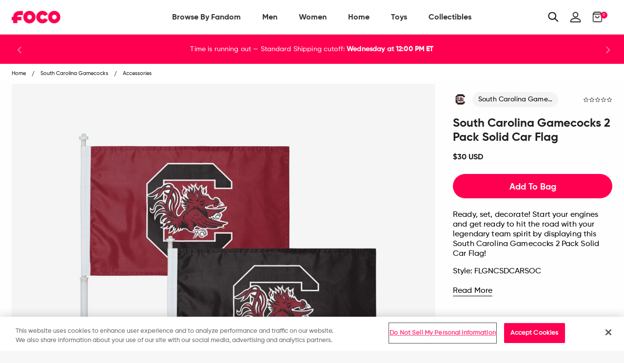

--- FILE ---
content_type: text/javascript; charset=utf-8
request_url: https://www.foco.com/products/south-carolina-gamecocks-2-pack-solid-car-flag.js
body_size: 704
content:
{"id":7050263101492,"title":"South Carolina Gamecocks 2 Pack Solid Car Flag","handle":"south-carolina-gamecocks-2-pack-solid-car-flag","description":"\u003c!--*SEP*--\u003e \u003c!--*SEP*--\u003e\n\u003cp\u003eReady, set, decorate! Start your engines and get ready to hit the road with your legendary team spirit by displaying this South Carolina Gamecocks 2 Pack Solid Car Flag!\u003c\/p\u003e\n\u003cp\u003e \u003c\/p\u003e\n\u003cp\u003e\u003cb\u003e\u003cspan\u003eFeatures\u003c\/span\u003e\u003c\/b\u003e\u003cspan\u003e\u003cbr\u003e\u003c\/span\u003e\u003c\/p\u003e\n\u003cul\u003e\n\u003cli\u003eTwo-pack of team car flags for a double dose of awesome\u003c\/li\u003e\n\u003cli\u003eTeam-colored designs so you can rep the team on the go\u003c\/li\u003e\n\u003cli\u003eBold team logo display in on both sides of each flag, in case there were any doubts where your allegiances lie\u003c\/li\u003e\n\u003cli\u003eWhite plastic pole with clip for easy attachment\u003c\/li\u003e\n\u003c\/ul\u003e\n\u003cp\u003e\u003cspan\u003e\u003cbr\u003e\u003cb\u003eDetails\u003c\/b\u003e\u003cbr\u003e\u003c\/span\u003e\u003c\/p\u003e\n\u003cul\u003e\n\u003cli\u003eDimensions: Approximately 20 in. x 16 in.\u003c\/li\u003e\n\u003cli\u003eOfficially licensed\u003c\/li\u003e\n\u003cli\u003eImported\u003c\/li\u003e\n\u003c\/ul\u003e","published_at":"2023-03-22T14:32:25-04:00","created_at":"2023-01-12T11:43:49-05:00","vendor":"FOCO","type":"Accessories","tags":["data--filter-collection:No","data--filter-discount:Yes","data--league:College","data--sub_category1:Vehicle Decor","data--team:South Carolina Gamecocks","Select-Team"],"price":3000,"price_min":3000,"price_max":3000,"available":true,"price_varies":false,"compare_at_price":null,"compare_at_price_min":0,"compare_at_price_max":0,"compare_at_price_varies":false,"variants":[{"id":40951864131636,"title":"Default Title","option1":"Default Title","option2":null,"option3":null,"sku":"FLGNCSDCARSOC","requires_shipping":true,"taxable":true,"featured_image":null,"available":true,"name":"South Carolina Gamecocks 2 Pack Solid Car Flag","public_title":null,"options":["Default Title"],"price":3000,"weight":318,"compare_at_price":null,"inventory_management":"shopify","barcode":"196816179570","quantity_rule":{"min":1,"max":null,"increment":1},"quantity_price_breaks":[],"requires_selling_plan":false,"selling_plan_allocations":[]}],"images":["\/\/cdn.shopify.com\/s\/files\/1\/2578\/8918\/products\/FLGNCSDCARSOC_p.jpg?v=1762295577","\/\/cdn.shopify.com\/s\/files\/1\/2578\/8918\/products\/FLGNCSDCARSOC_s.jpg?v=1674627052","\/\/cdn.shopify.com\/s\/files\/1\/2578\/8918\/products\/FLGNCSDCARSOC_g3.jpg?v=1674627053"],"featured_image":"\/\/cdn.shopify.com\/s\/files\/1\/2578\/8918\/products\/FLGNCSDCARSOC_p.jpg?v=1762295577","options":[{"name":"Title","position":1,"values":["Default Title"]}],"url":"\/products\/south-carolina-gamecocks-2-pack-solid-car-flag","media":[{"alt":"South Carolina Gamecocks 2 Pack Solid Car Flag FOCO - FOCO.com","id":22693272485940,"position":1,"preview_image":{"aspect_ratio":1.0,"height":2500,"width":2500,"src":"https:\/\/cdn.shopify.com\/s\/files\/1\/2578\/8918\/products\/FLGNCSDCARSOC_p.jpg?v=1762295577"},"aspect_ratio":1.0,"height":2500,"media_type":"image","src":"https:\/\/cdn.shopify.com\/s\/files\/1\/2578\/8918\/products\/FLGNCSDCARSOC_p.jpg?v=1762295577","width":2500},{"alt":"South Carolina Gamecocks 2 Pack Solid Car Flag FOCO - FOCO.com","id":22693272518708,"position":2,"preview_image":{"aspect_ratio":1.0,"height":2500,"width":2500,"src":"https:\/\/cdn.shopify.com\/s\/files\/1\/2578\/8918\/products\/FLGNCSDCARSOC_s.jpg?v=1674627052"},"aspect_ratio":1.0,"height":2500,"media_type":"image","src":"https:\/\/cdn.shopify.com\/s\/files\/1\/2578\/8918\/products\/FLGNCSDCARSOC_s.jpg?v=1674627052","width":2500},{"alt":"South Carolina Gamecocks 2 Pack Solid Car Flag FOCO - FOCO.com","id":22693272453172,"position":3,"preview_image":{"aspect_ratio":1.0,"height":2500,"width":2500,"src":"https:\/\/cdn.shopify.com\/s\/files\/1\/2578\/8918\/products\/FLGNCSDCARSOC_g3.jpg?v=1674627053"},"aspect_ratio":1.0,"height":2500,"media_type":"image","src":"https:\/\/cdn.shopify.com\/s\/files\/1\/2578\/8918\/products\/FLGNCSDCARSOC_g3.jpg?v=1674627053","width":2500}],"requires_selling_plan":false,"selling_plan_groups":[]}

--- FILE ---
content_type: text/javascript
request_url: https://limits.minmaxify.com/fetch-js/focoinc.myshopify.com?t=20251129132247&callback=minMaxify.initCartValidator
body_size: 13486
content:
!function(){function e(e,a,o,i){this.cart=a||{},this.opt=e,this.customer=o,this.messages=[],this.locale=i&&i.toLowerCase()}e.prototype={recalculate:function(e){this.isOk=!0,this.messages=!e&&[],this.isApplicable()&&(this._calcWeights(),this.addMsg("INTRO_MSG"),this._doSubtotal(),this._doItems(),this._doQtyTotals(),this._doWeight())},getMessages:function(){return this.messages||this.recalculate(),this.messages},isApplicable:function(){var e=this.cart._subtotal=Number(this.cart.total_price||0)/100,a=this.opt.overridesubtotal;if(!(a>0&&e>a)){for(var o=0,i=this.cart.items||[],s=0;s<i.length;s++)o+=Number(i[s].quantity);return this.cart._totalQuantity=o,1}},addMsg:function(e,a){if(!this.messages)return;const o=this.opt.messages;var i=o[e];if(o.locales&&this.locale){var s=(o.locales[this.locale]||{})[e];void 0!==s&&(i=s)}i&&(i=this._fmtMsg(unescape(i),a)),this.messages.push(i)},equalTo:function(e){if(this.isOk!==e.isOk)return!1;var a=this.getMessages(),o=e.messages||e.getMessages&&e.getMessages()||[];if(a.length!=o.length)return!1;for(var i=0;i<a.length;++i)if(a[i]!==o[i])return!1;return!0},_calcWeights:function(){this.weightUnit=this.opt.weightUnit||"g";var e=a[this.weightUnit]||1,o=this.cart.items;if(o)for(var i=0;i<o.length;i++){var s=o[i];s._weight=Math.round(Number(s.grams||0)*e*s.quantity*100)/100}this.cart._totalWeight=Math.round(Number(this.cart.total_weight||0)*e*100)/100},_doSubtotal:function(){var e=this.cart._subtotal,a=this.opt.minorder,o=this.opt.maxorder;e<a&&(this.addMsg("MIN_SUBTOTAL_MSG"),this.isOk=!1),o>0&&e>o&&(this.addMsg("MAX_SUBTOTAL_MSG"),this.isOk=!1)},_doWeight:function(){var e=this.cart._totalWeight,a=this.opt.weightmin,o=this.opt.weightmax;e<a&&(this.addMsg("MIN_WEIGHT_MSG"),this.isOk=!1),o>0&&e>o&&(this.addMsg("MAX_WEIGHT_MSG"),this.isOk=!1)},checkGenericLimit:function(e,a,o){if(!(e.quantity<a.min&&(this.addGenericError("MIN",e,a,o),o)||a.max&&e.quantity>a.max&&(this.addGenericError("MAX",e,a,o),o)||a.multiple>1&&e.quantity%a.multiple>0&&(this.addGenericError("MULT",e,a,o),o))){var i=e.line_price/100;void 0!==a.minAmt&&i<a.minAmt&&(this.addGenericError("MIN_SUBTOTAL",e,a,o),o)||a.maxAmt&&i>a.maxAmt&&this.addGenericError("MAX_SUBTOTAL",e,a,o)}},addGenericError:function(e,a,o,i){var s={item:a};i?(e="PROD_"+e+"_MSG",s.itemLimit=o,s.refItem=i):(e="GROUP_"+e+"_MSG",s.groupLimit=o),this.addMsg(e,s),this.isOk=!1},_buildLimitMaps:function(){var e=this.opt,a=e.items||[];e.bySKU={},e.byId={},e.byHandle={};for(var o=0;o<a.length;++o){var i=a[o];i.sku?e.bySKU[i.sku]=i:(i.h&&(e.byHandle[i.h]=i),i.id&&(e.byId[i.id]=i))}},_doItems:function(){var e,a=this.cart.items||[],o={},i={},s=this.opt;s.byHandle||this._buildLimitMaps(),(s.itemmin||s.itemmax||s.itemmult)&&(e={min:s.itemmin,max:s.itemmax,multiple:s.itemmult});for(var l=0;l<a.length;l++){var n=a[l],r=this.getCartItemKey(n),b=o[r],h=i[n.handle];b?(b.quantity+=n.quantity,b.line_price+=n.line_price,b._weight+=n._weight):b=o[r]={ref:n,quantity:n.quantity,line_price:n.line_price,grams:n.grams,_weight:n._weight,limit:this._getIndividualItemLimit(n)},h?(h.quantity+=n.quantity,h.line_price+=n.line_price,h._weight+=n._weight):h=i[n.handle]={ref:n,quantity:n.quantity,line_price:n.line_price,grams:n.grams,_weight:n._weight},h.limit&&h.limit.combine||(h.limit=b.limit)}for(var t in o){if(n=o[t])((d=n.limit||n.limitRule)?!d.combine:e)&&this.checkGenericLimit(n,d||e,n.ref)}for(var t in i){var d;if(n=i[t])(d=n.limit||n.limitRule)&&d.combine&&this.checkGenericLimit(n,d,n.ref)}},getCartItemKey:function(e){var a=e.handle;return a+=e.sku||e.variant_id},getCartItemIds:function(e){var a={handle:e.handle||"",product_id:e.product_id,sku:e.sku},o=a.handle.indexOf(" ");return o>0&&(a.sku=a.handle.substring(o+1),a.handle=a.handle.substring(0,o)),a},_getIndividualItemLimit:function(e){var a=this.opt,o=this.getCartItemIds(e);return a.bySKU[o.sku]||a.byId[o.product_id]||a.byHandle[o.handle]},getItemLimit:function(e){var a=this.opt;if(!a)return{};void 0===a.byHandle&&this._buildLimitMaps();var o=this._getIndividualItemLimit(e);return o||(o={min:a.itemmin,max:a.itemmax,multiple:a.itemmult}),o},calcItemLimit:function(e){var a=this.getItemLimit(e);(a={max:a.max||0,multiple:a.multiple||1,min:a.min,combine:a.combine}).min||(a.min=a.multiple);var o=this.opt.maxtotalitems||0;return(!a.max||o&&o<a.max)&&(a.max=o),a},_doQtyTotals:function(){var e=this.opt.maxtotalitems,a=this.opt.mintotalitems,o=this.opt.multtotalitems,i=this.cart._totalQuantity;0!=e&&i>e&&(this.addMsg("TOTAL_ITEMS_MAX_MSG"),this.isOk=!1),i<a&&(this.addMsg("TOTAL_ITEMS_MIN_MSG"),this.isOk=!1),o>1&&i%o>0&&(this.addMsg("TOTAL_ITEMS_MULT_MSG"),this.isOk=!1)},_fmtMsg:function(e,a){var o,i,s,l=this;return e.replace(/\{\{\s*(.*?)\s*\}\}/g,(function(e,n){try{o||(o=l._getContextMsgVariables(a)||{});var r=o[n];return void 0!==r?r:i||(i=o,l._setGeneralMsgVariables(i),void 0===(r=i[n]))?(s||(s=l._makeEvalFunc(o)),s(n)):r}catch(e){return'"'+e.message+'"'}}))},formatMoney:function(e){var a=this.opt.moneyFormat;if(void 0!==a){try{e=e.toLocaleString()}catch(e){}a&&(e=a.replace(/{{\s*amount[a-z_]*\s*}}/,e))}return e},_getContextMsgVariables(e){if(e){var a,o;if(e.itemLimit){var i=e.item,s=e.refItem||i,l=e.itemLimit;a={item:s,ProductQuantity:i.quantity,ProductName:l.combine&&unescape(s.product_title||l.name)||s.title,GroupTitle:l.title,ProductMinQuantity:l.min,ProductMaxQuantity:l.max,ProductQuantityMultiple:l.multiple},o=[["ProductAmount",Number(i.line_price)/100],["ProductMinAmount",l.minAmt],["ProductMaxAmount",l.maxAmt]]}if(e.groupLimit){i=e.item,s=e.refItem||i,l=e.groupLimit;a={item:s,GroupQuantity:i.quantity,GroupTitle:l.title,GroupMinQuantity:l.min,GroupMaxQuantity:l.max,GroupQuantityMultiple:l.multiple},o=[["GroupAmount",Number(i.line_price)/100],["GroupMinAmount",l.minAmt],["GroupMaxAmount",l.maxAmt]]}if(a){for(var n=0;n<o.length;n++){const e=o[n];isNaN(e[1])||Object.defineProperty(a,e[0],{get:this.formatMoney.bind(this,e[1])})}return a}}},_setGeneralMsgVariables:function(e){var a=this.cart,o=this.opt;e.CartWeight=a._totalWeight,e.CartMinWeight=o.weightmin,e.CartMaxWeight=o.weightmax,e.WeightUnit=this.weightUnit,e.CartQuantity=a._totalQuantity,e.CartMinQuantity=o.mintotalitems,e.CartMaxQuantity=o.maxtotalitems,e.CartQuantityMultiple=o.multtotalitems;for(var i=[["CartAmount",a._subtotal],["CartMinAmount",o.minorder],["CartMaxAmount",o.maxorder]],s=0;s<i.length;s++){const a=i[s];isNaN(a[1])||Object.defineProperty(e,a[0],{get:this.formatMoney.bind(this,a[1])})}},_makeEvalFunc:function(e){return new Function("_expr","with(this) return eval(_expr)").bind(e)}};var a={g:1,kg:.001,lb:.00220462,oz:.03527396},o={messages:{INTRO_MSG:"Cannot place order, conditions not met:\n",PROD_MIN_MSG:"{{ProductName}}: Must have at least {{ProductMinQuantity}} of this item.",PROD_MAX_MSG:"{{ProductName}}: Limit {{ProductMaxQuantity}} per order.",PROD_MULT_MSG:"{{ProductName}}: Quantity must be a multiple of {{ProductQuantityMultiple}}."},items:[{id:8695407673396,h:"2025-mlb-season-awards-mini-bobblehead-boxed-set",name:"2025 MLB Season Awards Mini Bobblehead Boxed Set",max:2},{h:"aaron-judge-new-york-yankees-boys-of-summer-tiki-bobblehead",max:2,name:"Aaron Judge New York Yankees Boys of Summer Tiki Bobblehead"},{h:"aaron-judge-new-york-yankees-ice-cream-helmet-bobblehead",max:2,name:"Aaron Judge New York Yankees Ice Cream Helmet Bobblehead"},{id:8676049584180,h:"ace-toronto-blue-jays-2025-3x-world-series-champions-bobblehead",name:"Ace Toronto Blue Jays 2025 3X World Series Champions Bobblehead",max:2},{id:8676048896052,h:"ace-toronto-blue-jays-2025-world-series-champions-celebration-18-in-mascot-bobblehead",name:"Ace Toronto Blue Jays 2025 World Series Champions Celebration 18 in Mascot Bobblehead",max:2},{id:8676048994356,h:"ace-toronto-blue-jays-2025-world-series-champions-celebration-3-ft-mascot-bobblehead",name:"Ace Toronto Blue Jays 2025 World Series Champions Celebration 3 Ft Mascot Bobblehead",max:2},{id:8676050075700,h:"ace-toronto-blue-jays-2025-world-series-champions-celebration-mascot-bobblehead",name:"Ace Toronto Blue Jays 2025 World Series Champions Celebration Mascot Bobblehead",max:2},{id:8676274602036,h:"ace-toronto-blue-jays-2025-world-series-champions-mini-ring-base-mascot-bighead-bobblehead",name:"Ace Toronto Blue Jays 2025 World Series Champions Mini Ring Base Mascot Bighead Bobblehead",max:2},{id:8676049354804,h:"ace-toronto-blue-jays-2025-world-series-champions-ring-base-mascot-bighead-bobblehead",name:"Ace Toronto Blue Jays 2025 World Series Champions Ring Base Mascot Bighead Bobblehead",max:2},{h:"ace-toronto-blue-jays-claw-machine-mascot-bobblehead",max:2,name:"Ace Toronto Blue Jays Claw Machine Mascot Bobblehead"},{id:8676461281332,h:"addison-barger-toronto-blue-jays-2025-first-world-series-pinch-hitter-grand-slam-historic-bobblehead",name:"Addison Barger Toronto Blue Jays 2025 First World Series Pinch-Hitter Grand Slam Historic Bobblehead",max:2},{id:8676050468916,h:"addison-barger-toronto-blue-jays-2025-world-series-champions-celebration-bobblehead",name:"Addison Barger Toronto Blue Jays 2025 World Series Champions Celebration Bobblehead",max:2},{h:"aj-brown-philadelphia-eagles-field-star-bobblehead",max:2,name:"AJ Brown Philadelphia Eagles Field Star Bobblehead"},{id:8605076062260,h:"aj-brown-philadelphia-eagles-ring-ceremony-ring-base-bobblehead",name:"AJ Brown Philadelphia Eagles Ring Ceremony Ring Base Bobblehead",max:2},{h:"aj-brown-philadelphia-eagles-super-bowl-lix-champions-bobble-dubblz-bobblehead",max:2,name:"AJ Brown Philadelphia Eagles Super Bowl LIX Champions Bobble Dubblz Bobblehead"},{h:"alabama-crimson-tide-superfan-bobble-duck-mini-bobblehead",max:2,name:"Alabama Crimson Tide Superfan Bobble Duck Mini Bobblehead"},{id:8676050108468,h:"alejandro-kirk-toronto-blue-jays-2025-world-series-champions-cap-tee-bighead-bobblehead",name:"Alejandro Kirk Toronto Blue Jays 2025 World Series Champions Cap & Tee Bighead Bobblehead",max:2},{id:8676049387572,h:"alejandro-kirk-toronto-blue-jays-2025-world-series-champions-celebration-18-in-player-bobblehead",name:"Alejandro Kirk Toronto Blue Jays 2025 World Series Champions Celebration 18 in Player Bobblehead",max:2},{id:8676049420340,h:"alejandro-kirk-toronto-blue-jays-2025-world-series-champions-celebration-3-ft-player-bobblehead",name:"Alejandro Kirk Toronto Blue Jays 2025 World Series Champions Celebration 3 Ft Player Bobblehead",max:2},{id:8676050174004,h:"alejandro-kirk-toronto-blue-jays-2025-world-series-champions-celebration-bobblehead",name:"Alejandro Kirk Toronto Blue Jays 2025 World Series Champions Celebration Bobblehead",max:2},{id:8676049485876,h:"alejandro-kirk-toronto-blue-jays-2025-world-series-champions-mini-ring-base-bighead-bobblehead",name:"Alejandro Kirk Toronto Blue Jays 2025 World Series Champions Mini Ring Base Bighead Bobblehead",max:2},{id:8676049944628,h:"alejandro-kirk-toronto-blue-jays-2025-world-series-champions-ring-base-bighead-bobblehead",name:"Alejandro Kirk Toronto Blue Jays 2025 World Series Champions Ring Base Bighead Bobblehead",max:2},{h:"alex-ovechkin-washington-capitals-nhl-all-time-goals-leader-bobblehead",max:2,name:"Alex Ovechkin Washington Capitals NHL All-Time Goals Leader Bobblehead"},{h:"alex-ovechkin-washington-capitals-nhl-all-time-goals-leader-crown-3-ft-bobblehead",max:2,name:"Alex Ovechkin Washington Capitals NHL All-Time Goals Leader Crown 3 Ft Bobblehead"},{h:"alex-ovechkin-washington-capitals-nhl-all-time-goals-leader-variant-bobblehead",max:2,name:"Alex Ovechkin Washington Capitals NHL All-Time Goals Leader Variant Bobblehead"},{h:"allen-iverson-philadelphia-76ers-1996-draft-pick-bobblehead",max:2,name:"Allen Iverson Philadelphia 76ers 1996 Draft Pick Bobblehead"},{id:8683403640884,h:"andy-pages-kike-hernandez-los-angeles-dodgers-2025-world-series-game-7-mini-bobblehead-scene",name:"Andy Pages & Kike Hernandez Los Angeles Dodgers 2025 World Series Game 7 Mini Bobblehead Scene",max:2},{id:8683358814260,h:"andy-pages-los-angeles-dodgers-2025-back-to-back-world-series-champions-celebration-bobblehead",name:"Andy Pages Los Angeles Dodgers 2025 Back To Back World Series Champions Celebration Bobblehead",max:2},{id:8683358715956,h:"andy-pages-los-angeles-dodgers-2025-world-series-game-7-catch-of-his-life-mini-bobblehead-scene",name:"Andy Pages Los Angeles Dodgers 2025 World Series Game 7 Catch Of His Life Mini Bobblehead Scene",max:2},{h:"anthony-volpe-new-york-yankees-torpedo-power-bobblehead",max:2,name:"Anthony Volpe New York Yankees Torpedo Power Bobblehead"},{id:8599861985332,h:"atlanta-braves-2025-mlb-all-star-mini-bobblehead-scene",name:"Atlanta Braves 2025 MLB All-Star Mini Bobblehead Scene",max:2},{h:"atlanta-braves-lucy-charlie-brown-peanuts-psychiatry-stand-dual-bobblehead",max:2,name:"Atlanta Braves Lucy & Charlie Brown Peanuts Psychiatry Stand Dual Bobblehead"},{h:"atlanta-braves-thematic-piggy-bank-bobblehead",max:2,name:"Atlanta Braves Thematic Piggy Bank Bobblehead"},{h:"baltimore-orioles-lucy-charlie-brown-peanuts-psychiatry-stand-dual-bobblehead",max:2,name:"Baltimore Orioles Lucy & Charlie Brown Peanuts Psychiatry Stand Dual Bobblehead"},{h:"baltimore-orioles-thematic-piggy-bank-bobblehead",max:2,name:"Baltimore Orioles Thematic Piggy Bank Bobblehead"},{h:"barry-sanders-detroit-lions-pride-of-the-lions-sports-illustrated-cover-bobblehead",max:2,name:"Barry Sanders Detroit Lions Pride of the Lions Sports Illustrated Cover Bobblehead"},{h:"bernie-brewer-milwaukee-brewers-claw-machine-mascot-bobblehead",max:2,name:"Bernie Brewer Milwaukee Brewers Claw Machine Mascot Bobblehead"},{id:8676046209076,h:"blake-snell-los-angeles-dodgers-2025-world-series-champions-celebration-bobblehead",name:"Blake Snell Los Angeles Dodgers 2025 World Series Champions Celebration Bobblehead",max:2},{h:"blooper-atlanta-braves-claw-machine-mascot-bobblehead",max:2,name:"Blooper Atlanta Braves Claw Machine Mascot Bobblehead"},{h:"blooper-atlanta-braves-win-counter-medium-bighead-bobblehead",max:2,name:"Blooper Atlanta Braves Win Counter Medium Bighead Bobblehead"},{id:8676050370612,h:"bo-bichette-toronto-blue-jays-2025-world-series-champions-cap-tee-bighead-bobblehead",name:"Bo Bichette Toronto Blue Jays 2025 World Series Champions Cap & Tee Bighead Bobblehead",max:2},{id:8676050042932,h:"bo-bichette-toronto-blue-jays-2025-world-series-champions-celebration-bobblehead",name:"Bo Bichette Toronto Blue Jays 2025 World Series Champions Celebration Bobblehead",max:2},{id:8676049846324,h:"bo-bichette-toronto-blue-jays-2025-world-series-champions-mini-ring-base-bighead-bobblehead",name:"Bo Bichette Toronto Blue Jays 2025 World Series Champions Mini Ring Base Bighead Bobblehead",max:2},{id:8676049911860,h:"bo-bichette-toronto-blue-jays-2025-world-series-champions-ring-base-bighead-bobblehead",name:"Bo Bichette Toronto Blue Jays 2025 World Series Champions Ring Base Bighead Bobblehead",max:2},{h:"bobby-witt-jr-kansas-city-royals-boys-of-summer-tiki-bobblehead",max:2,name:"Bobby Witt Jr Kansas City Royals Boys of Summer Tiki Bobblehead"},{h:"bobby-witt-jr-kansas-city-royals-ice-cream-helmet-bobblehead",max:2,name:"Bobby Witt Jr Kansas City Royals Ice Cream Helmet Bobblehead"},{h:"boston-red-sox-thematic-piggy-bank-bobblehead",max:2,name:"Boston Red Sox Thematic Piggy Bank Bobblehead"},{id:8608174571572,h:"brandon-graham-philadelphia-eagles-ring-ceremony-ring-base-bobblehead",name:"Brandon Graham Philadelphia Eagles Ring Ceremony Ring Base Bobblehead",max:2},{h:"brandon-graham-philadelphia-eagles-super-bowl-lix-champions-bobble-dubblz-bobblehead",max:2,name:"Brandon Graham Philadelphia Eagles Super Bowl LIX Champions Bobble Dubblz Bobblehead"},{h:"bret-hart-the-hit-man-arrives-wwe-magazine-cover-bobblehead",max:2,name:"Bret Hart The Hit Man Arrives WWE Magazine Cover Bobblehead"},{h:"brett-favre-green-bay-packers-tribute-sports-illustrated-cover-bobblehead",max:2,name:"Brett Favre Green Bay Packers Tribute Sports Illustrated Cover Bobblehead"},{h:"brett-hull-st-louis-blues-legendary-number-16-bobblehead",max:2,name:"Brett Hull St Louis Blues Legendary Number 16 Bobblehead"},{h:"brian-leetch-new-york-rangers-legendary-number-2-bobblehead",max:2,name:"Brian Leetch New York Rangers Legendary Number 2 Bobblehead"},{h:"brutus-buckeye-ohio-state-buckeyes-city-park-swing-mini-bobblehead",max:2,name:"Brutus Buckeye Ohio State Buckeyes City Park Swing Mini Bobblehead"},{h:"brutus-buckeye-ohio-state-buckeyes-electroplate-mascot-bobblehead",max:2,name:"Brutus Buckeye Ohio State Buckeyes Electroplate Mascot Bobblehead"},{h:"bryce-harper-philadelphia-phillies-boys-of-summer-tiki-bobblehead",max:2,name:"Bryce Harper Philadelphia Phillies Boys of Summer Tiki Bobblehead"},{h:"bryce-harper-philadelphia-phillies-electroplated-bobblehead",max:2,name:"Bryce Harper Philadelphia Phillies Electroplated Bobblehead"},{id:8633868910644,h:"bubba-chandler-pittsburgh-pirates-star-rookie-bobblehead",name:"Bubba Chandler Pittsburgh Pirates Star Rookie Bobblehead",max:2},{h:"bucky-badger-wisconsin-badgers-jump-around-mascot-bobblehead",max:2,name:"Bucky Badger Wisconsin Badgers Jump Around Mascot Bobblehead"},{id:8603427864628,h:"byron-buxton-minnesota-twins-cycle-bobblehead",name:"Byron Buxton Minnesota Twins Cycle Bobblehead",max:2},{h:"caleb-williams-chicago-bears-tunnel-entrance-bobblehead",max:2,name:"Caleb Williams Chicago Bears Tunnel Entrance Bobblehead"},{h:"cam-jurgens-philadelphia-eagles-super-bowl-lix-champions-bobble-dubblz-bobblehead",max:2,name:"Cam Jurgens Philadelphia Eagles Super Bowl LIX Champions Bobble Dubblz Bobblehead"},{id:8620727435316,h:"carlos-correa-houston-astros-welcome-back-bobblehead",name:"Carlos Correa Houston Astros Welcome Back Bobblehead",max:2},{id:8676044898356,h:"charlie-brown-snoopy-los-angeles-dodgers-2025-back-to-back-world-series-champions-peanuts-trophy-dual-bobblehead",name:"Charlie Brown & Snoopy Los Angeles Dodgers 2025 Back To Back World Series Champions Peanuts Trophy Dual Bobblehead",max:2},{id:8676050763828,h:"charlie-brown-snoopy-toronto-blue-jays-2025-world-series-champions-peanuts-trophy-dual-bobblehead",name:"Charlie Brown & Snoopy Toronto Blue Jays 2025 World Series Champions Peanuts Trophy Dual Bobblehead",max:2},{id:8587656396852,h:"chauncey-coastal-carolina-chanticleers-2025-college-world-series-champions-mascot-bobblehead",name:"Chauncey Coastal Carolina Chanticleers 2025 College World Series Champions Mascot Bobblehead",max:2},{id:8599862018100,h:"chicago-cubs-2025-mlb-all-star-mini-bobblehead-scene",name:"Chicago Cubs 2025 MLB All-Star Mini Bobblehead Scene",max:2},{h:"chicago-cubs-lucy-charlie-brown-peanuts-psychiatry-stand-dual-bobblehead",max:2,name:"Chicago Cubs Lucy & Charlie Brown Peanuts Psychiatry Stand Dual Bobblehead"},{h:"chicago-cubs-thematic-piggy-bank-bobblehead",max:2,name:"Chicago Cubs Thematic Piggy Bank Bobblehead"},{h:"chris-sale-atlanta-braves-strikeout-counter-medium-bighead-bobblehead",max:2,name:"Chris Sale Atlanta Braves Strikeout Counter Medium Bighead Bobblehead"},{h:"cincinnati-reds-lucy-charlie-brown-peanuts-psychiatry-stand-dual-bobblehead",max:2,name:"Cincinnati Reds Lucy & Charlie Brown Peanuts Psychiatry Stand Dual Bobblehead"},{h:"cincinnati-reds-thematic-piggy-bank-bobblehead",max:2,name:"Cincinnati Reds Thematic Piggy Bank Bobblehead"},{id:8676048306228,h:"clayton-kershaw-los-angeles-dodgers-2025-back-to-back-world-series-champions-celebration-bobblehead",name:"Clayton Kershaw Los Angeles Dodgers 2025 Back To Back World Series Champions Celebration Bobblehead",max:2},{id:8676048732212,h:"clayton-kershaw-los-angeles-dodgers-2025-back-to-back-world-series-champions-dual-spinner-bobblehead",name:"Clayton Kershaw Los Angeles Dodgers 2025 Back To Back World Series Champions Dual Spinner Bobblehead",max:2},{id:8676046962740,h:"clayton-kershaw-los-angeles-dodgers-2025-back-to-back-world-series-champions-mini-ring-base-bighead-bobblehead",name:"Clayton Kershaw Los Angeles Dodgers 2025 Back To Back World Series Champions Mini Ring Base Bighead Bobblehead",max:2},{id:8676048109620,h:"clayton-kershaw-los-angeles-dodgers-2025-back-to-back-world-series-champions-ring-base-bighead-bobblehead",name:"Clayton Kershaw Los Angeles Dodgers 2025 Back To Back World Series Champions Ring Base Bighead Bobblehead",max:2},{id:8676045979700,h:"clayton-kershaw-los-angeles-dodgers-2025-back-to-back-world-series-champions-then-and-now-bobblehead",name:"Clayton Kershaw Los Angeles Dodgers 2025 Back To Back World Series Champions Then And Now Bobblehead",max:2},{h:"clayton-kershaw-los-angeles-dodgers-3000-career-strikeouts-milestone-bobblehead",max:2,name:"Clayton Kershaw Los Angeles Dodgers 3000 Career Strikeouts Milestone Bobblehead"},{id:8599862083636,h:"cleveland-guardians-2025-mlb-all-star-mini-bobblehead-scene",name:"Cleveland Guardians 2025 MLB All-Star Mini Bobblehead Scene",max:2},{h:"cleveland-guardians-thematic-piggy-bank-bobblehead",max:2,name:"Cleveland Guardians Thematic Piggy Bank Bobblehead"},{h:"clyde-drexler-portland-trail-blazers-legendary-number-22-bobblehead",max:2,name:"Clyde Drexler Portland Trail Blazers Legendary Number 22 Bobblehead"},{h:"connor-mcdavid-edmonton-oilers-legendary-number-97-bobblehead",max:2,name:"Connor McDavid Edmonton Oilers Legendary Number 97 Bobblehead"},{id:8608174538804,h:"cooper-dejean-philadelphia-eagles-ring-ceremony-ring-base-bobblehead",name:"Cooper DeJean Philadelphia Eagles Ring Ceremony Ring Base Bobblehead",max:2},{h:"cooper-dejean-philadelphia-eagles-super-bowl-lix-champions-bobble-dubblz-bobblehead",max:2,name:"Cooper DeJean Philadelphia Eagles Super Bowl LIX Champions Bobble Dubblz Bobblehead"},{h:"d-generation-x-wwe-tank-invasion-bobblehead",max:2,name:"D-Generation X WWE Tank Invasion Bobblehead"},{h:"dallas-goedert-philadelphia-eagles-super-bowl-lix-champions-bobble-dubblz-bobblehead",max:2,name:"Dallas Goedert Philadelphia Eagles Super Bowl LIX Champions Bobble Dubblz Bobblehead"},{id:8676043849780,h:"dave-roberts-los-angeles-dodgers-2025-back-to-back-world-series-champions-celebration-bobblehead",name:"Dave Roberts Los Angeles Dodgers 2025 Back To Back World Series Champions Celebration Bobblehead",max:2},{h:"derek-jeter-mariano-rivera-new-york-yankees-back-to-back-world-series-mvp-dual-bobblehead",max:2,name:"Derek Jeter & Mariano Rivera New York Yankees Back-To-Back World Series MVP Dual Bobblehead",id:7164768485428},{h:"derek-jeter-new-york-yankees-holy-cow-sports-illustrated-cover-bobblehead",max:2,name:"Derek Jeter New York Yankees Holy Cow Sports Illustrated Cover Bobblehead"},{h:"derrick-thomas-kansas-city-chiefs-bobble-dubblz-bobblehead",max:2,name:"Derrick Thomas Kansas City Chiefs Bobble Dubblz Bobblehead"},{id:8599861821492,h:"detroit-tigers-2025-mlb-all-star-mini-bobblehead-scene",name:"Detroit Tigers 2025 MLB All-Star Mini Bobblehead Scene",max:2},{h:"detroit-tigers-thematic-piggy-bank-bobblehead",max:2,name:"Detroit Tigers Thematic Piggy Bank Bobblehead"},{h:"devonta-smith-philadelphia-eagles-super-bowl-lix-champions-bobble-dubblz-bobblehead",max:2,name:"DeVonta Smith Philadelphia Eagles Super Bowl LIX Champions Bobble Dubblz Bobblehead"},{h:"dick-butkus-chicago-bears-bobble-dubblz-bobblehead",max:2,name:"Dick Butkus Chicago Bears Bobble Dubblz Bobblehead"},{h:"dick-butkus-chicago-bears-the-most-feared-man-sports-illustrated-cover-bobblehead",max:2,name:"Dick Butkus Chicago Bears The Most Feared Man Sports Illustrated Cover Bobblehead"},{id:8655465021492,h:"dodger-dog-los-angeles-dodgers-13th-straight-postseason-bobblehead",name:"Dodger Dog Los Angeles Dodgers 13th Straight Postseason Bobblehead",max:2},{id:8676046897204,h:"dodger-dog-los-angeles-dodgers-2025-9x-world-series-champions-bobblehead",name:"Dodger Dog Los Angeles Dodgers 2025 9X World Series Champions Bobblehead",max:2},{id:8676045586484,h:"dodger-dog-los-angeles-dodgers-2025-back-to-back-world-series-champions-beach-mascot-bobblehead",name:"Dodger Dog Los Angeles Dodgers 2025 Back To Back World Series Champions Beach Mascot Bobblehead",max:2},{id:8676048371764,h:"dodger-dog-los-angeles-dodgers-2025-back-to-back-world-series-champions-celebration-18-in-mascot-bobblehead",name:"Dodger Dog Los Angeles Dodgers 2025 Back To Back World Series Champions Celebration 18 in Mascot Bobblehead",max:2},{id:8676046143540,h:"dodger-dog-los-angeles-dodgers-2025-back-to-back-world-series-champions-celebration-3-ft-mascot-bobblehead",name:"Dodger Dog Los Angeles Dodgers 2025 Back To Back World Series Champions Celebration 3 Ft Mascot Bobblehead",max:2},{id:8676044439604,h:"dodger-dog-los-angeles-dodgers-2025-back-to-back-world-series-champions-celebration-mascot-bobblehead",name:"Dodger Dog Los Angeles Dodgers 2025 Back To Back World Series Champions Celebration Mascot Bobblehead",max:2},{id:8676044177460,h:"dodger-dog-los-angeles-dodgers-2025-back-to-back-world-series-champions-mini-ring-base-mascot-bighead-bobblehead",name:"Dodger Dog Los Angeles Dodgers 2025 Back To Back World Series Champions Mini Ring Base Mascot Bighead Bobblehead",max:2},{id:8676046929972,h:"dodger-dog-los-angeles-dodgers-2025-back-to-back-world-series-champions-ring-base-mascot-bighead-bobblehead",name:"Dodger Dog Los Angeles Dodgers 2025 Back To Back World Series Champions Ring Base Mascot Bighead Bobblehead",max:2},{h:"dodger-dog-los-angeles-dodgers-claw-machine-mascot-bobblehead",max:2,name:"Dodger Dog Los Angeles Dodgers Claw Machine Mascot Bobblehead"},{id:8676050599988,h:"don-mattingly-toronto-blue-jays-2025-world-series-champions-celebration-bobblehead",name:"Don Mattingly Toronto Blue Jays 2025 World Series Champions Celebration Bobblehead",max:2},{h:"dude-love-have-mercy-wwe-magazine-cover-bobblehead",max:2,name:"Dude Love Have Mercy WWE Magazine Cover Bobblehead"},{id:8633868877876,h:"dylan-beavers-baltimore-orioles-star-rookie-bobblehead",name:"Dylan Beavers Baltimore Orioles Star Rookie Bobblehead",max:2},{h:"elly-de-la-cruz-cincinnati-reds-art-of-the-steal-sports-illustrated-kids-cover-bobblehead",max:2,name:"Elly De La Cruz Cincinnati Reds Art of the Steal Sports Illustrated Kids Cover Bobblehead"},{h:"elly-de-la-cruz-cincinnati-reds-boys-of-summer-tiki-bobblehead",max:2,name:"Elly De La Cruz Cincinnati Reds Boys of Summer Tiki Bobblehead"},{h:"elly-de-la-cruz-cincinnati-reds-ice-cream-helmet-bobblehead",max:2,name:"Elly De La Cruz Cincinnati Reds Ice Cream Helmet Bobblehead"},{h:"elly-de-la-cruz-cincinnati-reds-medium-bighead-bobblehead",max:2,name:"Elly De La Cruz Cincinnati Reds Medium Bighead Bobblehead"},{h:"eric-dickerson-los-angeles-rams-single-season-rushing-record-book-bobblehead",max:2,name:"Eric Dickerson Los Angeles Rams Single-Season Rushing Record Book Bobblehead"},{id:8620727369780,h:"eugenio-suarez-seattle-mariners-welcome-back-bobblehead",name:"Eugenio Suarez Seattle Mariners Welcome Back Bobblehead",max:2},{h:"ezekiel-elliott-ohio-state-buckeyes-gates-series-bobblehead",max:2,name:"Ezekiel Elliott Ohio State Buckeyes Gates Series Bobblehead"},{h:"fernando-tatis-jr-san-diego-padres-legendary-number-23-bobblehead",max:2,name:"Fernando Tatis Jr San Diego Padres Legendary Number 23 Bobblehead"},{h:"fran-tarkenton-georgia-bulldogs-gates-series-bobblehead",max:2,name:"Fran Tarkenton Georgia Bulldogs Gates Series Bobblehead"},{h:"francisco-lindor-new-york-mets-ice-cream-helmet-bobblehead",max:2,name:"Francisco Lindor New York Mets Ice Cream Helmet Bobblehead"},{h:"fredbird-st-louis-cardinals-city-park-swing-mini-bobblehead",max:2,name:"Fredbird St Louis Cardinals City Park Swing Mini Bobblehead"},{h:"fredbird-st-louis-cardinals-claw-machine-mascot-bobblehead",max:2,name:"Fredbird St Louis Cardinals Claw Machine Mascot Bobblehead"},{id:8676044668980,h:"freddie-freeman-los-angeles-dodgers-2025-back-to-back-world-series-champions-authenticated-dirt-collection-bobblehead",name:"Freddie Freeman Los Angeles Dodgers 2025 Back To Back World Series Champions Authenticated Dirt Collection Bobblehead",max:2},{id:8676046766132,h:"freddie-freeman-los-angeles-dodgers-2025-back-to-back-world-series-champions-beach-bobblehead",name:"Freddie Freeman Los Angeles Dodgers 2025 Back To Back World Series Champions Beach Bobblehead",max:2},{id:8676047421492,h:"freddie-freeman-los-angeles-dodgers-2025-back-to-back-world-series-champions-cap-tee-bighead-bobblehead",name:"Freddie Freeman Los Angeles Dodgers 2025 Back To Back World Series Champions Cap & Tee Bighead Bobblehead",max:2},{id:8676046078004,h:"freddie-freeman-los-angeles-dodgers-2025-back-to-back-world-series-champions-celebration-bobblehead",name:"Freddie Freeman Los Angeles Dodgers 2025 Back To Back World Series Champions Celebration Bobblehead",max:2},{id:8676047880244,h:"freddie-freeman-los-angeles-dodgers-2025-back-to-back-world-series-champions-dual-spinner-bobblehead",name:"Freddie Freeman Los Angeles Dodgers 2025 Back To Back World Series Champions Dual Spinner Bobblehead",max:2},{id:8676043980852,h:"freddie-freeman-los-angeles-dodgers-2025-back-to-back-world-series-champions-mini-ring-base-bighead-bobblehead",name:"Freddie Freeman Los Angeles Dodgers 2025 Back To Back World Series Champions Mini Ring Base Bighead Bobblehead",max:2},{id:8676047126580,h:"freddie-freeman-los-angeles-dodgers-2025-back-to-back-world-series-champions-ring-base-bighead-bobblehead",name:"Freddie Freeman Los Angeles Dodgers 2025 Back To Back World Series Champions Ring Base Bighead Bobblehead",max:2},{id:8676045881396,h:"freddie-freeman-los-angeles-dodgers-2025-back-to-back-world-series-champions-then-and-now-bobblehead",name:"Freddie Freeman Los Angeles Dodgers 2025 Back To Back World Series Champions Then And Now Bobblehead",max:2},{id:8603427897396,h:"garrett-crochet-boston-red-sox-1st-career-shutout-gamebreaker-bobblehead",name:"Garrett Crochet Boston Red Sox 1st Career Shutout Gamebreaker Bobblehead",max:2},{h:"george-gervin-san-antonio-spurs-nickname-bobblehead",max:2,name:"George Gervin San Antonio Spurs Nickname Bobblehead"},{id:8676049092660,h:"george-springer-toronto-blue-jays-2025-world-series-champions-cap-tee-bighead-bobblehead",name:"George Springer Toronto Blue Jays 2025 World Series Champions Cap & Tee Bighead Bobblehead",max:2},{id:8676049518644,h:"george-springer-toronto-blue-jays-2025-world-series-champions-celebration-bobblehead",name:"George Springer Toronto Blue Jays 2025 World Series Champions Celebration Bobblehead",max:2},{id:8676049649716,h:"george-springer-toronto-blue-jays-2025-world-series-champions-mini-ring-base-bighead-bobblehead",name:"George Springer Toronto Blue Jays 2025 World Series Champions Mini Ring Base Bighead Bobblehead",max:2},{id:8676049715252,h:"george-springer-toronto-blue-jays-2025-world-series-champions-ring-base-bighead-bobblehead",name:"George Springer Toronto Blue Jays 2025 World Series Champions Ring Base Bighead Bobblehead",max:2},{h:"georgia-bulldogs-peanuts-gang-football-field-mini-bobblehead-scene",max:2,name:"Georgia Bulldogs Peanuts Gang Football Field Mini Bobblehead Scene"},{h:"gunnar-henderson-baltimore-orioles-boys-of-summer-tiki-bobblehead",max:2,name:"Gunnar Henderson Baltimore Orioles Boys of Summer Tiki Bobblehead"},{h:"gunnar-henderson-baltimore-orioles-ice-cream-helmet-bobblehead",max:2,name:"Gunnar Henderson Baltimore Orioles Ice Cream Helmet Bobblehead"},{id:8599861788724,h:"houston-astros-2025-mlb-all-star-mini-bobblehead-scene",name:"Houston Astros 2025 MLB All-Star Mini Bobblehead Scene",max:2},{h:"houston-astros-lucy-charlie-brown-peanuts-psychiatry-stand-dual-bobblehead",max:2,name:"Houston Astros Lucy & Charlie Brown Peanuts Psychiatry Stand Dual Bobblehead"},{h:"houston-astros-thematic-piggy-bank-bobblehead",max:2,name:"Houston Astros Thematic Piggy Bank Bobblehead"},{h:"igor-shesterkin-new-york-rangers-2014-nhl-draft-pick-bobblehead",max:2,name:"Igor Shesterkin New York Rangers 2014 NHL Draft Pick Bobblehead"},{h:"jack-hughes-new-jersey-devils-2019-nhl-draft-pick-bobblehead",max:2,name:"Jack Hughes New Jersey Devils 2019 NHL Draft Pick Bobblehead"},{id:8668054356020,h:"jackson-churio-milwaukee-brewers-2025-nlcs-playoff-bound-bobblehead",name:"Jackson Churio Milwaukee Brewers 2025 NLCS Playoff Bound Bobblehead",max:2},{h:"jahmyr-gibbs-detroit-lions-lion-spirit-animal-bobblehead",max:2,name:"Jahmyr Gibbs Detroit Lions Lion Spirit Animal Bobblehead"},{h:"jalen-carter-philadelphia-eagles-super-bowl-lix-champions-bobble-dubblz-bobblehead",max:2,name:"Jalen Carter Philadelphia Eagles Super Bowl LIX Champions Bobble Dubblz Bobblehead"},{id:8605076095028,h:"jalen-hurts-philadelphia-eagles-ring-ceremony-ring-base-bobblehead",name:"Jalen Hurts Philadelphia Eagles Ring Ceremony Ring Base Bobblehead",max:2},{h:"jalen-hurts-philadelphia-eagles-super-bowl-lix-champions-bobble-dubblz-bobblehead",max:2,name:"Jalen Hurts Philadelphia Eagles Super Bowl LIX Champions Bobble Dubblz Bobblehead"},{h:"jared-goff-amon-ra-st-brown-penei-sewell-detroit-lions-drive-to-revive-sports-illustrated-cover-bobblehead",max:2,name:"Jared Goff & Amon-Ra St Brown & Penei Sewell Detroit Lions Drive to Revive Sports Illustrated Cover Bobblehead"},{h:"jaromir-jagr-pittsburgh-penguins-1990-nhl-draft-pick-bobblehead",max:2,name:"Jaromir Jagr Pittsburgh Penguins 1990 NHL Draft Pick Bobblehead"},{h:"jayson-tatum-boston-celtics-2017-nba-draft-pick-bobblehead",max:2,name:"Jayson Tatum Boston Celtics 2017 NBA Draft Pick Bobblehead"},{id:8655465054260,h:"jazz-chisholm-jr-new-york-yankees-30-home-runs-30-stolen-bases-bobblehead",name:"Jazz Chisholm Jr New York Yankees 30 Home Runs & 30 Stolen Bases Bobblehead",max:2},{h:"jerry-rice-san-francisco-49ers-all-time-touchdown-receptions-record-book-boblehead",max:2,name:"Jerry Rice San Francisco 49ers All-Time Touchdown Receptions Record Book Boblehead"},{h:"jerry-rice-san-francisco-49ers-the-beat-goes-on-sports-illustrated-cover-bobblehead",max:2,name:"Jerry Rice San Francisco 49ers The Beat Goes On Sports Illustrated Cover Bobblehead"},{id:8620170903604,h:"jhoan-duran-philadelphia-phillies-next-stop-bobblehead",name:"Jhoan Duran Philadelphia Phillies Next Stop Bobblehead",max:2},{id:8676050206772,h:"joe-carter-vladimir-guerrero-jr-toronto-blue-jays-2025-world-series-champions-then-and-now-bobblehead",name:"Joe Carter & Vladimir Guerrero Jr Toronto Blue Jays 2025 World Series Champions Then And Now Bobblehead",max:2},{h:"joey-porter-jr-penn-state-nittany-lions-gates-series-bobblehead",max:2,name:"Joey Porter Jr Penn State Nittany Lions Gates Series Bobblehead"},{h:"john-cena-wwe-you-cant-see-through-me-bobblehead",max:2,name:"John Cena WWE You Can't See Through Me Bobblehead"},{id:8676049879092,h:"john-schneider-toronto-blue-jays-2025-world-series-champions-celebration-bobblehead",name:"John Schneider Toronto Blue Jays 2025 World Series Champions Celebration Bobblehead",max:2},{h:"john-stockton-utah-jazz-1984-draft-pick-bobblehead",max:2,name:"John Stockton Utah Jazz 1984 Draft Pick Bobblehead"},{h:"john-stockton-utah-jazz-legendary-number-12-bobblehead",max:2,name:"John Stockton Utah Jazz Legendary Number 12 Bobblehead"},{id:8621435977780,h:"johnny-bench-chipper-jones-2025-mlb-speedway-classic-trophy-dual-bobblehead",name:"Johnny Bench & Chipper Jones 2025 MLB Speedway Classic Trophy Dual Bobblehead",max:2},{h:"jose-altuve-houston-astros-legendary-number-27-bobblehead",max:2,name:"Jose Altuve Houston Astros Legendary Number 27 Bobblehead"},{id:8676050305076,h:"jose-berrios-toronto-blue-jays-2025-world-series-champions-cap-tee-bighead-bobblehead",name:"Jose Berrios Toronto Blue Jays 2025 World Series Champions Cap & Tee Bighead Bobblehead",max:2},{id:8676050010164,h:"jose-berrios-toronto-blue-jays-2025-world-series-champions-celebration-bobblehead",name:"Jose Berrios Toronto Blue Jays 2025 World Series Champions Celebration Bobblehead",max:2},{id:8676049158196,h:"jose-berrios-toronto-blue-jays-2025-world-series-champions-mini-ring-base-bighead-bobblehead",name:"Jose Berrios Toronto Blue Jays 2025 World Series Champions Mini Ring Base Bighead Bobblehead",max:2},{id:8676050403380,h:"jose-berrios-toronto-blue-jays-2025-world-series-champions-ring-base-bighead-bobblehead",name:"Jose Berrios Toronto Blue Jays 2025 World Series Champions Ring Base Bighead Bobblehead",max:2},{id:8655805415476,h:"jose-ramirez-cleveland-guardians-30-home-run-40-stolen-bases-bobblehead",name:"Jose Ramirez Cleveland Guardians 30 Home Run & 40 Stolen Bases Bobblehead",max:2},{h:"juan-soto-new-york-mets-boys-of-summer-tiki-bobblehead",max:2,name:"Juan Soto New York Mets Boys of Summer Tiki Bobblehead"},{h:"juan-soto-new-york-mets-ice-cream-helmet-bobblehead",max:2,name:"Juan Soto New York Mets Ice Cream Helmet Bobblehead"},{h:"junior-seau-los-angeles-chargers-blast-from-the-past-sports-illustrated-cover-bobblehead",max:2,name:"Junior Seau Los Angeles Chargers Blast from the Past Sports Illustrated Cover Bobblehead"},{h:"justin-jefferson-minnesota-vikings-tunnel-entrance-bobblehead",max:2,name:"Justin Jefferson Minnesota Vikings Tunnel Entrance Bobblehead"},{id:8619149623348,h:"justin-verlander-detroit-tigers-houston-astros-3500-career-strikeouts-milestone-dual-bobblehead",name:"Justin Verlander Detroit Tigers & Houston Astros 3500 Career Strikeouts Milestone Dual Bobblehead",max:2},{id:8619149656116,h:"justin-verlander-san-francisco-giants-3500-career-strikeouts-milestone-bobblehead",name:"Justin Verlander San Francisco Giants 3500 Career Strikeouts Milestone Bobblehead",max:2},{id:8599861854260,h:"kansas-city-royals-2025-mlb-all-star-mini-bobblehead-scene",name:"Kansas City Royals 2025 MLB All-Star Mini Bobblehead Scene",max:2},{h:"kansas-city-royals-lucy-charlie-brown-peanuts-psychiatry-stand-dual-bobblehead",max:2,name:"Kansas City Royals Lucy & Charlie Brown Peanuts Psychiatry Stand Dual Bobblehead"},{h:"kansas-city-royals-thematic-piggy-bank-bobblehead",max:2,name:"Kansas City Royals Thematic Piggy Bank Bobblehead"},{h:"kc-wolf-kansas-city-chiefs-bobble-duck-mascot-mini-bobblehead",max:2,name:"KC Wolf Kansas City Chiefs Bobble Duck Mascot Mini Bobblehead"},{h:"kc-wolf-kansas-city-chiefs-electroplated-mascot-bobblehead",max:2,name:"KC Wolf Kansas City Chiefs Electroplated Mascot Bobblehead"},{h:"ken-griffey-jr-cincinnati-reds-how-the-reds-got-junior-sports-illustrated-cover-bobblehead",max:2,name:"Ken Griffey Jr Cincinnati Reds How the Reds got Junior Sports Illustrated Cover Bobblehead"},{h:"keon-coleman-florida-state-seminoles-gates-series-bobblehead",max:2,name:"Keon Coleman Florida State Seminoles Gates Series Bobblehead"},{id:8676049977396,h:"kevin-gausman-toronto-blue-jays-2025-world-series-champions-celebration-bobblehead",name:"Kevin Gausman Toronto Blue Jays 2025 World Series Champions Celebration Bobblehead",max:2},{id:8676048207924,h:"kike-hernandez-los-angeles-dodgers-2025-back-to-back-world-series-champions-celebration-bobblehead",name:"Kike Hernandez Los Angeles Dodgers 2025 Back To Back World Series Champions Celebration Bobblehead",max:2},{h:"kirk-gibson-shohei-ohtani-los-angeles-dodgers-mvp-then-and-now-bobblehead",max:2,name:"Kirk Gibson & Shohei Ohtani Los Angeles Dodgers MVP Then and Now Bobblehead"},{h:"koala-los-angeles-dodgers-city-park-swing-mini-bobblehead",max:2,name:"Koala Los Angeles Dodgers City Park Swing Mini Bobblehead"},{id:8615933313076,h:"kyle-schwarber-philadelphia-phillies-1000th-career-hit-schwarbomb-milestone-bobblehead",name:"Kyle Schwarber Philadelphia Phillies 1,000th Career Hit Schwarbomb Milestone Bobblehead",max:2},{h:"landon-dickerson-philadelphia-eagles-super-bowl-lix-champions-bobble-dubblz-bobblehead",max:2,name:"Landon Dickerson Philadelphia Eagles Super Bowl LIX Champions Bobble Dubblz Bobblehead"},{id:8608174506036,h:"lane-johnson-philadelphia-eagles-ring-ceremony-ring-base-bobblehead",name:"Lane Johnson Philadelphia Eagles Ring Ceremony Ring Base Bobblehead",max:2},{h:"lane-johnson-philadelphia-eagles-super-bowl-lix-champions-bobble-dubblz-bobblehead",max:2,name:"Lane Johnson Philadelphia Eagles Super Bowl LIX Champions Bobble Dubblz Bobblehead"},{h:"lebron-james-los-angeles-lakers-legendary-number-23-bobblehead",max:2,name:"LeBron James Los Angeles Lakers Legendary Number 23 Bobblehead"},{h:"los-angeles-angels-thematic-piggy-bank-bobblehead",max:2,name:"Los Angeles Angels Thematic Piggy Bank Bobblehead"},{id:8676046569524,h:"los-angeles-dodgers-2025-back-to-back-world-series-champions-celebration-mini-bobblehead-boxed-set",name:"Los Angeles Dodgers 2025 Back To Back World Series Champions Celebration Mini Bobblehead Boxed Set",max:2},{id:8676046733364,h:"los-angeles-dodgers-2025-back-to-back-world-series-champions-celebration-mvp-18-in-player-bobblehead",name:"Los Angeles Dodgers 2025 Back To Back World Series Champions Celebration MVP 18 in Player Bobblehead",max:2},{id:8676045389876,h:"los-angeles-dodgers-2025-back-to-back-world-series-champions-celebration-mvp-bobblehead",name:"Los Angeles Dodgers 2025 Back To Back World Series Champions Celebration MVP Bobblehead",max:2},{id:8676045127732,h:"los-angeles-dodgers-2025-back-to-back-world-series-champions-hello-kitty-mini-bobblehead",name:"Los Angeles Dodgers 2025 Back To Back World Series Champions Hello Kitty Mini Bobblehead",max:2},{id:8676045160500,h:"los-angeles-dodgers-2025-back-to-back-world-series-champions-trophy-mini-bobble-scene",name:"Los Angeles Dodgers 2025 Back To Back World Series Champions Trophy Mini Bobble Scene",max:2},{id:8599862116404,h:"los-angeles-dodgers-2025-mlb-all-star-mini-bobblehead-scene",name:"Los Angeles Dodgers 2025 MLB All-Star Mini Bobblehead Scene",max:2},{id:8672216678452,h:"los-angeles-dodgers-2025-national-league-champions-hitters-mini-bobblehead-scene",name:"Los Angeles Dodgers 2025 National League Champions Hitters Mini Bobblehead Scene",max:2},{id:8672216711220,h:"los-angeles-dodgers-2025-national-league-champions-pitchers-mini-bobblehead-scene",name:"Los Angeles Dodgers 2025 National League Champions Pitchers Mini Bobblehead Scene",max:2},{h:"los-angeles-dodgers-lucy-charlie-brown-peanuts-psychiatry-stand-dual-bobblehead",max:2,name:"Los Angeles Dodgers Lucy & Charlie Brown Peanuts Psychiatry Stand Dual Bobblehead"},{h:"los-angeles-dodgers-thematic-piggy-bank-bobblehead",max:2,name:"Los Angeles Dodgers Thematic Piggy Bank Bobblehead"},{h:"lou-brock-st-louis-cardinals-legendary-number-20-bobblehead",max:2,name:"Lou Brock St Louis Cardinals Legendary Number 20 Bobblehead"},{h:"macklin-celebrini-san-jose-sharks-2024-nhl-draft-pick-bobblehead",max:2,name:"Macklin Celebrini San Jose Sharks 2024 NHL Draft Pick Bobblehead"},{h:"magic-johnson-los-angeles-lakers-1979-draft-pick-bobblehead",max:2,name:"Magic Johnson Los Angeles Lakers 1979 Draft Pick Bobblehead"},{h:"magic-johnson-los-angeles-lakers-legendary-number-32-bobblehead",max:2,name:"Magic Johnson Los Angeles Lakers Legendary Number 32 Bobblehead"},{id:8597074706484,h:"manny-machado-san-diego-padres-2000-career-hits-milestone-bobblehead",name:"Manny Machado San Diego Padres 2,000 Career Hits Milestone Bobblehead",max:2},{h:"mario-lemieux-pittsburgh-penguins-legendary-number-66-bobblehead",max:2,name:"Mario Lemieux Pittsburgh Penguins Legendary Number 66 Bobblehead"},{h:"mark-messier-new-york-rangers-bobble-dubblz-bobblehead",max:2,name:"Mark Messier New York Rangers Bobble Dubblz Bobblehead"},{id:8620727337012,h:"mason-miller-san-diego-padres-next-stop-bobblehead",name:"Mason Miller San Diego Padres Next Stop Bobblehead",max:2},{id:8676047978548,h:"max-muncy-los-angeles-dodgers-2025-back-to-back-world-series-champions-celebration-bobblehead",name:"Max Muncy Los Angeles Dodgers 2025 Back To Back World Series Champions Celebration Bobblehead",max:2},{id:8619149590580,h:"max-scherzer-toronto-blue-jays-3500-career-strikeouts-bobblehead",name:"Max Scherzer Toronto Blue Jays 3500 Career Strikeouts Bobblehead",max:2},{id:8683358748724,h:"miguel-rojas-will-smith-los-angeles-dodgers-2025-world-series-game-7-play-at-the-plate-dual-bobblehead",name:"Miguel Rojas & Will Smith Los Angeles Dodgers 2025 World Series Game 7 Play At The Plate Dual Bobblehead",max:2},{id:8683358683188,h:"miguel-rojas-los-angeles-dodgers-2025-back-to-back-world-series-champions-celebration-bobblehead",name:"Miguel Rojas Los Angeles Dodgers 2025 Back To Back World Series Champions Celebration Bobblehead",max:2},{h:"mike-flanagan-baltimore-orioles-1979-al-cy-young-winner-bobblehead",max:2,name:"Mike Flanagan Baltimore Orioles 1979 AL Cy Young Winner Bobblehead"},{h:"mike-trout-los-angeles-angels-home-run-counter-medium-bighead-bobblehead",max:2,name:"Mike Trout Los Angeles Angels Home Run Counter Medium Bighead Bobblehead"},{id:8631312810036,h:"milwaukee-brewers-franchise-record-14-consecutive-wins-mini-bobble-scene",name:"Milwaukee Brewers Franchise Record 14 Consecutive Wins Mini Bobble Scene",max:2},{h:"milwaukee-brewers-thematic-piggy-bank-bobblehead",max:2,name:"Milwaukee Brewers Thematic Piggy Bank Bobblehead"},{id:8676044079156,h:"mookie-betts-los-angeles-dodgers-2025-back-to-back-world-series-champions-authenticated-dirt-collection-bobblehead",name:"Mookie Betts Los Angeles Dodgers 2025 Back To Back World Series Champions Authenticated Dirt Collection Bobblehead",max:2},{id:8676047913012,h:"mookie-betts-los-angeles-dodgers-2025-back-to-back-world-series-champions-beach-bobblehead",name:"Mookie Betts Los Angeles Dodgers 2025 Back To Back World Series Champions Beach Bobblehead",max:2},{id:8676047093812,h:"mookie-betts-los-angeles-dodgers-2025-back-to-back-world-series-champions-cap-tee-bighead-bobblehead",name:"Mookie Betts Los Angeles Dodgers 2025 Back To Back World Series Champions Cap & Tee Bighead Bobblehead",max:2},{id:8676047781940,h:"mookie-betts-los-angeles-dodgers-2025-back-to-back-world-series-champions-celebration-18-in-player-bobblehead",name:"Mookie Betts Los Angeles Dodgers 2025 Back To Back World Series Champions Celebration 18 in Player Bobblehead",max:2},{id:8676048764980,h:"mookie-betts-los-angeles-dodgers-2025-back-to-back-world-series-champions-celebration-3-ft-player-bobblehead",name:"Mookie Betts Los Angeles Dodgers 2025 Back To Back World Series Champions Celebration 3 Ft Player Bobblehead",max:2},{id:8676046012468,h:"mookie-betts-los-angeles-dodgers-2025-back-to-back-world-series-champions-celebration-bobblehead",name:"Mookie Betts Los Angeles Dodgers 2025 Back To Back World Series Champions Celebration Bobblehead",max:2},{id:8676043948084,h:"mookie-betts-los-angeles-dodgers-2025-back-to-back-world-series-champions-dual-spinner-bobblehead",name:"Mookie Betts Los Angeles Dodgers 2025 Back To Back World Series Champions Dual Spinner Bobblehead",max:2},{id:8676044734516,h:"mookie-betts-los-angeles-dodgers-2025-back-to-back-world-series-champions-mini-ring-base-bighead-bobblehead",name:"Mookie Betts Los Angeles Dodgers 2025 Back To Back World Series Champions Mini Ring Base Bighead Bobblehead",max:2},{id:8676044210228,h:"mookie-betts-los-angeles-dodgers-2025-back-to-back-world-series-champions-ring-base-bighead-bobblehead",name:"Mookie Betts Los Angeles Dodgers 2025 Back To Back World Series Champions Ring Base Bighead Bobblehead",max:2},{id:8676045029428,h:"mookie-betts-los-angeles-dodgers-2025-back-to-back-world-series-champions-then-and-now-bobblehead",name:"Mookie Betts Los Angeles Dodgers 2025 Back To Back World Series Champions Then And Now Bobblehead",max:2},{h:"mookie-betts-los-angeles-dodgers-electroplated-bobblehead",max:2,name:"Mookie Betts Los Angeles Dodgers Electroplated Bobblehead"},{h:"mookie-betts-los-angeles-dodgers-ice-cream-helmet-bobblehead",max:2,name:"Mookie Betts Los Angeles Dodgers Ice Cream Helmet Bobblehead"},{h:"mr-met-new-york-mets-city-park-swing-mini-bobblehead",max:2,name:"Mr Met New York Mets City Park Swing Mini Bobblehead"},{h:"mr-met-new-york-mets-claw-machine-mascot-bobblehead",max:2,name:"Mr Met New York Mets Claw Machine Mascot Bobblehead"},{h:"mr-met-new-york-mets-fuzzy-fur-mascot-bobblehead",max:2,name:"Mr Met New York Mets Fuzzy Fur Mascot Bobblehead"},{h:"mr-met-new-york-mets-win-counter-medium-bighead-bobblehead",max:2,name:"Mr Met New York Mets Win Counter Medium Bighead Bobblehead"},{h:"mr-redlegs-cincinnati-reds-claw-machine-mascot-bobblehead",max:2,name:"Mr Redlegs Cincinnati Reds Claw Machine Mascot Bobblehead"},{id:8608655179828,h:"natasha-cloud-skills-challenge-champion-sabrina-ionescu-3-point-contest-champion-new-york-liberty-wnba-all-star-game-mini-dual-bobblehead",name:"Natasha Cloud Skills Challenge Champion & Sabrina Ionescu 3 Point Contest Champion New York Liberty WNBA All-Star Game Mini Dual Bobblehead",max:2},{id:8599862149172,h:"new-york-mets-2025-mlb-all-star-mini-bobblehead-scene",name:"New York Mets 2025 MLB All-Star Mini Bobblehead Scene",max:2},{h:"new-york-mets-lucy-charlie-brown-peanuts-psychiatry-stand-dual-bobblehead",max:2,name:"New York Mets Lucy & Charlie Brown Peanuts Psychiatry Stand Dual Bobblehead"},{h:"new-york-mets-thematic-piggy-bank-bobblehead",max:2,name:"New York Mets Thematic Piggy Bank Bobblehead"},{id:8599862050868,h:"new-york-yankees-2025-mlb-all-star-mini-bobblehead-scene",name:"New York Yankees 2025 MLB All-Star Mini Bobblehead Scene",max:2},{h:"new-york-yankees-core-four-1999-world-series-champions-mini-bobblehead-scene",max:2,name:"New York Yankees Core Four 1999 World Series Champions Mini Bobblehead Scene"},{h:"new-york-yankees-core-four-2000-world-series-champions-mini-bobblehead-scene",max:2,name:"New York Yankees Core Four 2000 World Series Champions Mini Bobblehead Scene"},{h:"new-york-yankees-lucy-charlie-brown-peanuts-psychiatry-stand-dual-bobblehead",max:2,name:"New York Yankees Lucy & Charlie Brown Peanuts Psychiatry Stand Dual Bobblehead"},{h:"new-york-yankees-thematic-piggy-bank-bobblehead",max:2,name:"New York Yankees Thematic Piggy Bank Bobblehead"},{id:8655464988724,h:"nick-castellanos-philadelphia-phillies-250-home-runs-bobblehead",name:"Nick Castellanos Philadelphia Phillies 250 Home Runs Bobblehead",max:2},{id:8615933345844,h:"nick-kurtz-athletics-4-home-run-game-rookie-record-bobblehead",name:"Nick Kurtz Athletics 4 Home Run Game Rookie Record Bobblehead",max:2},{id:8593104732212,h:"nick-martinez-spencer-steer-cincinnati-reds-gamebreaker-mini-bobblehead-scene",name:"Nick Martinez & Spencer Steer Cincinnati Reds Gamebreaker Mini Bobblehead Scene",max:2},{id:8631312777268,h:"nolan-mclean-new-york-mets-rookie-debut-bobblehead",name:"Nolan McLean New York Mets Rookie Debut Bobblehead",max:2},{h:"ohio-state-buckeyes-peanuts-tailgate-mini-bobblehead-scene",max:2,name:"Ohio State Buckeyes Peanuts Tailgate Mini Bobblehead Scene"},{h:"olu-fashanu-penn-state-nittany-lions-gates-series-bobblehead",max:2,name:"Olu Fashanu Penn State Nittany Lions Gates Series Bobblehead"},{h:"orbit-houston-astros-claw-machine-mascot-bobblehead",max:2,name:"Orbit Houston Astros Claw Machine Mascot Bobblehead"},{h:"ozzie-smith-st-louis-cardinals-all-time-gold-glove-bobblehead",max:2,name:"Ozzie Smith St Louis Cardinals All Time Gold Glove Bobblehead"},{id:8633001017396,h:"paige-bueckers-dallas-wings-44-point-single-season-game-record-bobblehead",name:"Paige Bueckers Dallas Wings 44 Point Single Season Game Record Bobblehead",max:2},{h:"patrick-ewing-new-york-knicks-1985-nba-draft-pick-bobblehead",max:2,name:"Patrick Ewing New York Knicks 1985 NBA Draft Pick Bobblehead"},{h:"paul-skenes-pittsburgh-pirates-boys-of-summer-tiki-bobblehead",max:2,name:"Paul Skenes Pittsburgh Pirates Boys of Summer Tiki Bobblehead"},{h:"paul-skenes-pittsburgh-pirates-ice-cream-helmet-bobblehead",max:2,name:"Paul Skenes Pittsburgh Pirates Ice Cream Helmet Bobblehead"},{id:8599861887028,h:"philadelphia-phillies-2025-mlb-all-star-mini-bobblehead-scene",name:"Philadelphia Phillies 2025 MLB All-Star Mini Bobblehead Scene",max:2},{h:"philadelphia-phillies-lucy-charlie-brown-peanuts-psychiatry-stand-dual-bobblehead",max:2,name:"Philadelphia Phillies Lucy & Charlie Brown Peanuts Psychiatry Stand Dual Bobblehead"},{h:"philadelphia-phillies-thematic-piggy-bank-bobblehead",max:2,name:"Philadelphia Phillies Thematic Piggy Bank Bobblehead"},{id:8597074739252,h:"phillie-phanatic-tugger-philadelphia-phillies-dual-bobblehead",name:"Phillie Phanatic & Tugger Philadelphia Phillies Dual Bobblehead",max:2},{h:"phillie-phanatic-philadelphia-phillies-city-park-swing-mini-bobblehead",max:2,name:"Phillie Phanatic Philadelphia Phillies City Park Swing Mini Bobblehead"},{h:"phillie-phanatic-philadelphia-phillies-claw-machine-mascot-bobblehead",max:2,name:"Phillie Phanatic Philadelphia Phillies Claw Machine Mascot Bobblehead"},{h:"pittsburgh-pirates-thematic-piggy-bank-bobblehead",max:2,name:"Pittsburgh Pirates Thematic Piggy Bank Bobblehead"},{h:"quinyon-mitchell-philadelphia-eagles-super-bowl-lix-champions-bobble-dubblz-bobblehead",max:2,name:"Quinyon Mitchell Philadelphia Eagles Super Bowl LIX Champions Bobble Dubblz Bobblehead"},{h:"roger-maris-new-york-yankees-career-stats-bobblehead",max:2,name:"Roger Maris New York Yankees Career Stats Bobblehead"},{id:8676050272308,h:"roki-sasaki-shohei-ohtani-yoshinobu-yamamoto-los-angeles-dodgers-2025-world-series-champions-bobblehead",name:"Roki Sasaki & Shohei Ohtani & Yoshinobu Yamamoto Los Angeles Dodgers 2025 World Series Champions Bobblehead",max:2},{id:8676047192116,h:"roki-sasaki-los-angeles-dodgers-2025-world-series-champions-celebration-bobblehead",name:"Roki Sasaki Los Angeles Dodgers 2025 World Series Champions Celebration Bobblehead",max:2},{id:8676047159348,h:"roki-sasaki-los-angeles-dodgers-2025-world-series-champions-mini-ring-base-bighead-bobblehead",name:"Roki Sasaki Los Angeles Dodgers 2025 World Series Champions Mini Ring Base Bighead Bobblehead",max:2},{id:8676044505140,h:"roki-sasaki-los-angeles-dodgers-2025-world-series-champions-ring-base-bighead-bobblehead",name:"Roki Sasaki Los Angeles Dodgers 2025 World Series Champions Ring Base Bighead Bobblehead",max:2},{h:"ronald-acuna-jr-atlanta-braves-ice-cream-helmet-bobblehead",max:2,name:"Ronald Acuna Jr Atlanta Braves Ice Cream Helmet Bobblehead"},{id:8652373983284,h:"salvador-perez-kansas-city-royals-300th-home-run-bobblehead",name:"Salvador Perez Kansas City Royals 300th Home Run Bobblehead",max:2},{id:8633868943412,h:"samuel-basallo-baltimore-orioles-star-rookie-bobblehead",name:"Samuel Basallo Baltimore Orioles Star Rookie Bobblehead",max:2},{id:8599861919796,h:"san-diego-padres-2025-mlb-all-star-mini-bobblehead-scene",name:"San Diego Padres 2025 MLB All-Star Mini Bobblehead Scene",max:2},{h:"san-diego-padres-thematic-piggy-bank-bobblehead",max:2,name:"San Diego Padres Thematic Piggy Bank Bobblehead"},{h:"san-francisco-giants-thematic-piggy-bank-bobblehead",max:2,name:"San Francisco Giants Thematic Piggy Bank Bobblehead"},{id:8610747940916,h:"saquon-barkley-philadelphia-eagles-reverse-hurdle-mini-bobblehead-scene",name:"Saquon Barkley Philadelphia Eagles Reverse Hurdle Mini Bobblehead Scene",max:2},{id:8605076029492,h:"saquon-barkley-philadelphia-eagles-ring-ceremony-ring-base-bobblehead",name:"Saquon Barkley Philadelphia Eagles Ring Ceremony Ring Base Bobblehead",max:2},{h:"saquon-barkley-philadelphia-eagles-super-bowl-lix-champions-bobble-dubblz-bobblehead",max:2,name:"Saquon Barkley Philadelphia Eagles Super Bowl LIX Champions Bobble Dubblz Bobblehead"},{h:"scooter-gennett-cincinnati-reds-four-home-runs-in-one-game-mini-bobblehead",max:2,name:"Scooter Gennett Cincinnati Reds Four Home Runs in One Game Mini Bobblehead"},{id:8599861952564,h:"seattle-mariners-2025-mlb-all-star-mini-bobblehead-scene",name:"Seattle Mariners 2025 MLB All-Star Mini Bobblehead Scene",max:2},{id:8620727402548,h:"shane-bieber-toronto-blue-jays-next-stop-bobblehead",name:"Shane Bieber Toronto Blue Jays Next Stop Bobblehead",max:2},{h:"shaquille-oneal-lebron-james-cleveland-cavaliers-watch-out-sports-illustrated-cover-bobblehead",max:2,name:"Shaquille O'Neal & LeBron James Cleveland Cavaliers Watch Out Sports Illustrated Cover Bobblehead"},{h:"shaquille-oneal-los-angeles-lakers-holiday-lights-bobblehead",max:2,name:"Shaquille O'Neal Los Angeles Lakers Holiday Lights Bobblehead"},{h:"shaquille-oneal-los-angeles-lakers-victorious-big-slam-magazine-cover-bobblehead",max:2,name:"Shaquille O'Neal Los Angeles Lakers Victorious Big Slam Magazine Cover Bobblehead"},{h:"shaquille-oneal-miami-heat-greetings-from-miami-2004-nba-preview-sports-illustrated-cover-bobblehead",max:2,name:"Shaquille O'Neal Miami Heat Greetings From Miami 2004 NBA Preview Sports Illustrated Cover Bobblehead"},{h:"shaquille-oneal-orlando-magic-1992-nba-draft-pick-bobblehead",max:2,name:"Shaquille O'Neal Orlando Magic 1992 NBA Draft Pick Bobblehead"},{id:8676050567220,h:"shohei-ohtani-hello-kitty-los-angeles-dodgers-2025-back-to-back-world-series-champions-dual-bobblehead",name:"Shohei Ohtani & Hello Kitty Los Angeles Dodgers 2025 Back To Back World Series Champions Dual Bobblehead",max:2},{id:8695407640628,h:"shohei-ohtani-los-angeles-angels-los-angeles-dodgers-4x-mvp-dual-bobblehead",name:"Shohei Ohtani Los Angeles Angels & Los Angeles Dodgers 4x MVP Dual Bobblehead",max:2},{h:"shohei-ohtani-los-angeles-dodgers-2024-nl-mvp-world-series-champion-bobblehead",max:2,name:"Shohei Ohtani Los Angeles Dodgers 2024 NL MVP & World Series Champion Bobblehead"},{id:8676048338996,h:"shohei-ohtani-los-angeles-dodgers-2025-back-to-back-world-series-champions-authenticated-dirt-collection-bobblehead",name:"Shohei Ohtani Los Angeles Dodgers 2025 Back To Back World Series Champions Authenticated Dirt Collection Bobblehead",max:2},{id:8676046372916,h:"shohei-ohtani-los-angeles-dodgers-2025-back-to-back-world-series-champions-beach-bobblehead",name:"Shohei Ohtani Los Angeles Dodgers 2025 Back To Back World Series Champions Beach Bobblehead",max:2},{id:8676045717556,h:"shohei-ohtani-los-angeles-dodgers-2025-back-to-back-world-series-champions-cap-tee-bighead-bobblehead",name:"Shohei Ohtani Los Angeles Dodgers 2025 Back To Back World Series Champions Cap & Tee Bighead Bobblehead",max:2},{id:8676045946932,h:"shohei-ohtani-los-angeles-dodgers-2025-back-to-back-world-series-champions-celebration-18-in-player-bobblehead",name:"Shohei Ohtani Los Angeles Dodgers 2025 Back To Back World Series Champions Celebration 18 in Player Bobblehead",max:2},{id:8676045619252,h:"shohei-ohtani-los-angeles-dodgers-2025-back-to-back-world-series-champions-celebration-3-ft-player-bobblehead",name:"Shohei Ohtani Los Angeles Dodgers 2025 Back To Back World Series Champions Celebration 3 Ft Player Bobblehead",max:2},{id:8676046536756,h:"shohei-ohtani-los-angeles-dodgers-2025-back-to-back-world-series-champions-celebration-bobblehead",name:"Shohei Ohtani Los Angeles Dodgers 2025 Back To Back World Series Champions Celebration Bobblehead",max:2},{id:8676047716404,h:"shohei-ohtani-los-angeles-dodgers-2025-back-to-back-world-series-champions-dual-spinner-bobblehead",name:"Shohei Ohtani Los Angeles Dodgers 2025 Back To Back World Series Champions Dual Spinner Bobblehead",max:2},{id:8676046340148,h:"shohei-ohtani-los-angeles-dodgers-2025-back-to-back-world-series-champions-mini-ring-base-bighead-bobblehead",name:"Shohei Ohtani Los Angeles Dodgers 2025 Back To Back World Series Champions Mini Ring Base Bighead Bobblehead",max:2},{id:8676047814708,h:"shohei-ohtani-los-angeles-dodgers-2025-back-to-back-world-series-champions-ring-base-bighead-bobblehead",name:"Shohei Ohtani Los Angeles Dodgers 2025 Back To Back World Series Champions Ring Base Bighead Bobblehead",max:2},{id:8676045520948,h:"shohei-ohtani-los-angeles-dodgers-2025-back-to-back-world-series-champions-then-and-now-bobblehead",name:"Shohei Ohtani Los Angeles Dodgers 2025 Back To Back World Series Champions Then And Now Bobblehead",max:2},{id:8672464207924,h:"shohei-ohtani-los-angeles-dodgers-2025-nlcs-game-for-the-ages-win-dual-bobblehead",name:"Shohei Ohtani Los Angeles Dodgers 2025 NLCS Game For The Ages Win Dual Bobblehead",max:2},{id:8695407706164,h:"shohei-ohtani-los-angeles-dodgers-back-to-back-league-mvp-and-world-series-champion-mini-bobblehead",name:"Shohei Ohtani Los Angeles Dodgers Back to Back League MVP and World Series Champion Mini Bobblehead",max:2},{h:"shohei-ohtani-los-angeles-dodgers-boys-of-summer-tiki-bobblehead",max:2,name:"Shohei Ohtani Los Angeles Dodgers Boys of Summer Tiki Bobblehead"},{h:"shohei-ohtani-los-angeles-dodgers-ice-cream-helmet-bobblehead",max:2,name:"Shohei Ohtani Los Angeles Dodgers Ice Cream Helmet Bobblehead"},{h:"shota-imanaga-chicago-cubs-boys-of-summer-tiki-bobblehead",max:2,name:"Shota Imanaga Chicago Cubs Boys of Summer Tiki Bobblehead"},{h:"slider-cleveland-guardians-claw-machine-mascot-bobblehead",max:2,name:"Slider Cleveland Guardians Claw Machine Mascot Bobblehead"},{h:"sluggerrr-kansas-city-royals-claw-machine-mascot-bobblehead",max:2,name:"Sluggerrr Kansas City Royals Claw Machine Mascot Bobblehead"},{h:"snoopy-woodstock-peanuts-chariot-racing-comic-strip-bobblehead",max:2,name:"Snoopy & Woodstock Peanuts Chariot Racing Comic Strip Bobblehead"},{id:8676047224884,h:"snoopy-los-angeles-dodgers-2025-back-to-back-world-series-champions-peanuts-trophy-bobblehead",name:"Snoopy Los Angeles Dodgers 2025 Back To Back World Series Champions Peanuts Trophy Bobblehead",max:2},{id:8676050731060,h:"snoopy-toronto-blue-jays-2025-world-series-champions-peanuts-trophy-bobblehead",name:"Snoopy Toronto Blue Jays 2025 World Series Champions Peanuts Trophy Bobblehead",max:2},{id:8593104764980,h:"sonny-gray-st-louis-cardinals-complete-game-shutout-gamebreaker-bobblehead",name:"Sonny Gray St Louis Cardinals Complete Game Shutout Gamebreaker Bobblehead",max:2},{h:"st-louis-cardinals-lucy-charlie-brown-peanuts-psychiatry-stand-dual-bobblehead",max:2,name:"St Louis Cardinals Lucy & Charlie Brown Peanuts Psychiatry Stand Dual Bobblehead"},{h:"st-louis-cardinals-thematic-piggy-bank-bobblehead",max:2,name:"St Louis Cardinals Thematic Piggy Bank Bobblehead"},{id:8672664584244,h:"steve-garvey-shohei-ohtani-los-angeles-dodgers-nlcs-mvp-then-and-now-bobblehead",name:"Steve Garvey & Shohei Ohtani Los Angeles Dodgers NLCS MVP Then and Now Bobblehead",max:2},{h:"steve-nash-phoenix-suns-1996-draft-bobblehead",max:2,name:"Steve Nash Phoenix Suns 1996 Draft Bobblehead"},{h:"steve-nash-phoenix-suns-legendary-number-13-bobblehead",max:2,name:"Steve Nash Phoenix Suns Legendary Number 13 Bobblehead"},{h:"steve-stone-baltimore-orioles-1980-al-cy-young-winner-bobblehead",max:2,name:"Steve Stone Baltimore Orioles 1980 AL Cy Young Winner Bobblehead"},{h:"swoop-philadelphia-eagles-super-bowl-lix-champions-bobble-dubblz-mascot-bobblehead",max:2,name:"Swoop Philadelphia Eagles Super Bowl LIX Champions Bobble Dubblz Mascot Bobblehead"},{h:"tarik-skubal-detroit-tigers-strikeout-counter-medium-bighead-bobblehead",max:2,name:"Tarik Skubal Detroit Tigers Strikeout Counter Medium Bighead Bobblehead"},{id:8676045291572,h:"teoscar-hernandez-los-angeles-dodgers-2025-back-to-back-world-series-champions-celebration-bobblehead",name:"Teoscar Hernandez Los Angeles Dodgers 2025 Back To Back World Series Champions Celebration Bobblehead",max:2},{id:8676048699444,h:"teoscar-hernandez-los-angeles-dodgers-2025-back-to-back-world-series-champions-dual-spinner-bobblehead",name:"Teoscar Hernandez Los Angeles Dodgers 2025 Back To Back World Series Champions Dual Spinner Bobblehead",max:2},{id:8676043882548,h:"teoscar-hernandez-los-angeles-dodgers-2025-back-to-back-world-series-champions-mini-ring-base-bighead-bobblehead",name:"Teoscar Hernandez Los Angeles Dodgers 2025 Back To Back World Series Champions Mini Ring Base Bighead Bobblehead",max:2},{id:8676045094964,h:"teoscar-hernandez-los-angeles-dodgers-2025-back-to-back-world-series-champions-ring-base-bighead-bobblehead",name:"Teoscar Hernandez Los Angeles Dodgers 2025 Back To Back World Series Champions Ring Base Bighead Bobblehead",max:2},{h:"the-oriole-bird-baltimore-orioles-claw-machine-mascot-bobblehead",max:2,name:"The Oriole Bird Baltimore Orioles Claw Machine Mascot Bobblehead"},{h:"tiger-woods-the-open-championship-3x-champion-bobblehead",max:2,name:"Tiger Woods The Open Championship 3x Champion Bobblehead"},{h:"tj-watt-patrick-queen-pittsburgh-steelers-field-stars-dual-bobblehead",max:2,name:"TJ Watt & Patrick Queen Pittsburgh Steelers Field Stars Dual Bobblehead"},{h:"tom-seaver-new-york-mets-legendary-number-41-bobblehead",max:2,name:"Tom Seaver New York Mets Legendary Number 41 Bobblehead"},{id:8676046667828,h:"tommy-edman-los-angeles-dodgers-2025-back-to-back-world-series-champions-celebration-bobblehead",name:"Tommy Edman Los Angeles Dodgers 2025 Back To Back World Series Champions Celebration Bobblehead",max:2},{id:8676049616948,h:"toronto-blue-jays-2025-world-series-champions-celebration-mini-bobblehead-boxed-set",name:"Toronto Blue Jays 2025 World Series Champions Celebration Mini Bobblehead Boxed Set",max:2},{id:8676049289268,h:"toronto-blue-jays-2025-world-series-champions-celebration-mvp-18-in-player-bobblehead",name:"Toronto Blue Jays 2025 World Series Champions Celebration MVP 18 in Player Bobblehead",max:2},{id:8676049256500,h:"toronto-blue-jays-2025-world-series-champions-celebration-mvp-bobblehead",name:"Toronto Blue Jays 2025 World Series Champions Celebration MVP Bobblehead",max:2},{id:8676049780788,h:"toronto-blue-jays-2025-world-series-champions-hello-kitty-mini-bobblehead",name:"Toronto Blue Jays 2025 World Series Champions Hello Kitty Mini Bobblehead",max:2},{id:8676050698292,h:"toronto-blue-jays-2025-world-series-champions-slogan-mascot-bobblehead",name:"Toronto Blue Jays 2025 World Series Champions Slogan Mascot Bobblehead",max:2},{id:8676050632756,h:"toronto-blue-jays-2025-world-series-champions-trophy-mini-bobblehead-scene",name:"Toronto Blue Jays 2025 World Series Champions Trophy Mini Bobblehead Scene",max:2},{h:"toronto-blue-jays-thematic-piggy-bank-bobblehead",max:2,name:"Toronto Blue Jays Thematic Piggy Bank Bobblehead"},{h:"treveyon-henderson-ohio-state-buckeyes-white-jersey-gate-series-bobblehead",max:2,name:"TreVeyon Henderson Ohio State Buckeyes White Jersey Gate Series Bobblehead"},{h:"triple-h-shawn-michaels-you-make-the-rules-we-break-them-wwe-magazine-cover-bobblehead",max:2,name:"Triple H & Shawn Michaels You Make the Rules We Break Them WWE Magazine Cover Bobblehead"},{id:8676047028276,h:"tyler-glasnow-los-angeles-dodgers-2025-back-to-back-world-series-champions-celebration-bobblehead",name:"Tyler Glasnow Los Angeles Dodgers 2025 Back To Back World Series Champions Celebration Bobblehead",max:2},{h:"tyreek-hill-miami-dolphins-tunnel-entrance-bobblehead",max:2,name:"Tyreek Hill Miami Dolphins Tunnel Entrance Bobblehead"},{id:8676049748020,h:"vladimir-guerrero-jr-toronto-blue-jays-2025-world-series-champions-authenticated-dirt-collection-bobblehead",name:"Vladimir Guerrero Jr Toronto Blue Jays 2025 World Series Champions Authenticated Dirt Collection Bobblehead",max:2},{id:8676049125428,h:"vladimir-guerrero-jr-toronto-blue-jays-2025-world-series-champions-cap-tee-bighead-bobblehead",name:"Vladimir Guerrero Jr Toronto Blue Jays 2025 World Series Champions Cap & Tee Bighead Bobblehead",max:2},{id:8676050436148,h:"vladimir-guerrero-jr-toronto-blue-jays-2025-world-series-champions-celebration-18-in-player-bobblehead",name:"Vladimir Guerrero Jr Toronto Blue Jays 2025 World Series Champions Celebration 18 in Player Bobblehead",max:2},{id:8676049190964,h:"vladimir-guerrero-jr-toronto-blue-jays-2025-world-series-champions-celebration-3-ft-player-bobblehead",name:"Vladimir Guerrero Jr Toronto Blue Jays 2025 World Series Champions Celebration 3 Ft Player Bobblehead",max:2},{id:8676049551412,h:"vladimir-guerrero-jr-toronto-blue-jays-2025-world-series-champions-celebration-bobblehead",name:"Vladimir Guerrero Jr Toronto Blue Jays 2025 World Series Champions Celebration Bobblehead",max:2},{h:"washington-nationals-thematic-piggy-bank-bobblehead",max:2,name:"Washington Nationals Thematic Piggy Bank Bobblehead"},{h:"will-howard-ohio-state-buckeyes-white-jersey-gate-series-bobblehead",max:2,name:"Will Howard Ohio State Buckeyes White Jersey Gate Series Bobblehead"},{id:8683358781492,h:"will-smith-los-angeles-dodgers-2025-back-to-back-world-series-champions-celebration-bobblehead",name:"Will Smith Los Angeles Dodgers 2025 Back To Back World Series Champions Celebration Bobblehead",max:2},{id:8683358617652,h:"will-smith-los-angeles-dodgers-2025-world-series-game-7-winning-home-run-bobblehead",name:"Will Smith Los Angeles Dodgers 2025 World Series Game 7 Winning Home Run Bobblehead",max:2},{h:"wilt-chamberlain-philadelphia-76ers-nickname-bobblehead",max:2,name:"Wilt Chamberlain Philadelphia 76ers Nickname Bobblehead"},{id:8683358650420,h:"yoshinobu-yamamoto-and-freddie-freeman-los-angeles-dodgers-2025-world-series-champions-back-to-back-mvp-mini-bobblehead-scene",name:"Yoshinobu Yamamoto and Freddie Freeman Los Angeles Dodgers 2025 World Series Champions Back to Back MVP Mini Bobblehead Scene",max:2},{id:8685509509172,h:"yoshinobu-yamamoto-los-angeles-dodgers-2025-back-to-back-world-series-champions-cap-tee-bighead-bobblehead",name:"Yoshinobu Yamamoto Los Angeles Dodgers 2025 Back To Back World Series Champions Cap & Tee Bighead Bobblehead",max:2},{id:8683358847028,h:"yoshinobu-yamamoto-los-angeles-dodgers-2025-world-series-mvp-mini-bobblehead-scene",name:"Yoshinobu Yamamoto Los Angeles Dodgers 2025 World Series MVP Mini Bobblehead Scene",max:2},{id:8599862181940,h:"zach-wheeler-philadelphia-phillies-one-hit-gamebreaker-bobblehead",name:"Zach Wheeler Philadelphia Phillies One Hit Gamebreaker Bobblehead",max:2},{id:8704547913780,h:"dandre-swift-kyle-monangai-chicago-bears-dynamic-duo-bobblehead",name:"D'Andre Swift & Kyle Monangai Chicago Bears Dynamic Duo Bobblehead",max:2}],groups:[],rules:[],moneyFormat:"${{amount}}",weightUnit:"oz",customerTagOp:"contains"},i={apiVer:[1,1],validateCart:function(e){var a=this.instantiate(e);return a.recalculate(),a},getItemLimits:function(e,a){var o=this.instantiate(e);return o.isApplicable()?o.calcItemLimit(a):{min:1}},instantiate:function(a){return new e(o,a.cart,a.customer,a.locale)}};minMaxify.initCartValidator(i)}();

--- FILE ---
content_type: image/svg+xml
request_url: https://www.foco.com/cdn/shop/t/197/assets/south-carolina-gamecocks.svg?v=89193584042797957181710858176
body_size: 19265
content:
<svg xmlns="http://www.w3.org/2000/svg" viewBox="0 0 300 300"><defs><style>.cls-1{fill:none;}.cls-2{fill:#fff;}.cls-3{fill:#7f2c34;}.cls-4{fill:#221f20;}</style></defs><title>south-carolina-gamecocks</title><g id="Layer_2" data-name="Layer 2"><g id="Layer_48" data-name="Layer 48"><rect class="cls-1" width="300" height="300"/><path class="cls-2" d="M201.38,168.06a3.24,3.24,0,0,0-.78.48c-.06.18,1.43.68,1.55.62s-.05-1-.09-1.23S201.54,168,201.38,168.06Z"/><path class="cls-2" d="M168.88,116.59c.63,3,3.84,3.14,3.84,3.14-1.43-.65-3.32-4.45-2.75-7.57C170,112.16,168.26,113.54,168.88,116.59Z"/><path class="cls-2" d="M112,126.12c-1.13-2.43-1.48-2.14-1.48-2.14a42.91,42.91,0,0,0-3.08,7.44c-1.17,3.47-1,8.45-.64,11.14,1.13,4.7,1,6.42,3.82,10.57-.16-3-1.54-10.08-.57-14.49S113.74,129.21,112,126.12Z"/><path class="cls-2" d="M109.54,95.76a5.83,5.83,0,0,0-3.35-2.05,6.47,6.47,0,0,0-4,1.8c-.81.8-2.11,2.3-1.91,2.9.5.71,3.11.07,5.41.11s4.52.8,4.92.1C110.84,98.16,110.5,96.94,109.54,95.76Z"/><path class="cls-2" d="M121.07,117.78a27.92,27.92,0,0,0-3-7.31c-.19-.29-.7-.93-1-.29a43.59,43.59,0,0,1-2.44,4.94c-.19.32-.36.75,0,1,1,.65,3.5,3.3,4.36,8.74a33.51,33.51,0,0,1-.37,10.92A28.09,28.09,0,0,0,121.07,117.78Z"/><path class="cls-2" d="M235.93,174.93a85.71,85.71,0,0,1-15.11-3.24l-2.1-.65a6.83,6.83,0,0,0,2.89-3.12c.17-.3,1.14-2.06,1.27-2.38s-.91-.32-.62-.67a3.62,3.62,0,0,0,.71-.28c1.64-.86.87-1.88,1.36-2.26a2.41,2.41,0,0,0,.48-.48c1.07-1.38.38-3.58-.12-4.78a7.1,7.1,0,0,0-1.82-2.38l.91-.29a13.5,13.5,0,0,0,3.77-1.56,3.78,3.78,0,0,0,1.17-1.56,3.13,3.13,0,0,1,.32-.15,9.48,9.48,0,0,0,5.91-6.89l.83-3.6-3.56,1c-9.49,2.6-15.37,3.4-23.3,3.48a120.4,120.4,0,0,1-17.5-1.23,47.69,47.69,0,0,1,6.64-3.8,16.05,16.05,0,0,1,5.59-1.11,5.86,5.86,0,0,0,.52,2.53,4.43,4.43,0,0,0,3.71,2.75,11.81,11.81,0,0,0,9.32-3.29c.39-.39.58-.72.85-.66a15.62,15.62,0,0,0,2,.24l8.26-.19-3.2-2.63,6,2.47-3.28-5.61c-1.54-2.63-2.59-3.31-3.91-4-.2-.11-2.23-.58-2.22-1.08a4.39,4.39,0,0,0-.48-2,11.18,11.18,0,0,0-5.55-6.31,9.11,9.11,0,0,0-5.31-1.08c-3.3.35-4,1.79-4.53,3.41a10.1,10.1,0,0,1-4.36-.57c-2-.7-8.5-12-8.59-12.19,0,0-.31,1.9-.8,4.41-.48-.63-2.06-3-2.06-3a9.49,9.49,0,0,0,1.25-3.36,7.72,7.72,0,0,0-.42-4.47,2.06,2.06,0,0,1-.19-.78c0-1.41,1.3-9.2,1.3-9.2l-6.42,5.51a32.33,32.33,0,0,0-4.83-1l.18-2.41.41-3.75-3.46,1.48c-3.46,1.48-4.76,5.5-5.22,7.72-.36-.44-.72-1-.72-1a13.49,13.49,0,0,0-2.16-2,9.61,9.61,0,0,1-1.31-1.37,18.81,18.81,0,0,1-.79-6.05c-.05-1.27-.19-3.7-.19-3.7s-4,6.54-4,6.7a17.82,17.82,0,0,0-.6,1.91,23,23,0,0,0-2.69-2.68c-1.28-1-6.26-4.15-6.26-4.15l3.5,7.24a6.55,6.55,0,0,1,.87,4.06,47.15,47.15,0,0,0-3.74-3.22l-5.94-4.44,2.55,7a13.24,13.24,0,0,1,.68,3.93,22.36,22.36,0,0,0-3.5-2.12s-2.09-.85-3.39-1.36a11.84,11.84,0,0,0-2.46-2.87l-6.08-4.39,2.74,7a4.83,4.83,0,0,1,.33,1.59,3.43,3.43,0,0,1-.86,1.07,7.76,7.76,0,0,0,0,11.56l.74,6.78c-1.74-.92-5.87-3.18-5.87-3.18a29.28,29.28,0,0,0-2.42-8c-2-5-5.78-9.79-11-12a13.35,13.35,0,0,0-4-6.54,13.55,13.55,0,0,0-8.27-3.16A21.25,21.25,0,0,0,100,90.3a28.81,28.81,0,0,0-5.78,3.29,29.19,29.19,0,0,0-4.43,3.9A20.7,20.7,0,0,0,81,101c-6.93,6.33-13.73,10.58-20.29,12.64l-.35.08-3.84,1a21.3,21.3,0,0,0,3.5,3.22l.34.22c3.67,2.62,8.8,2.39,12.61,1.21,5.78-2.3,6.64-3,6.64-3C77.52,119.38,75.5,122,75.5,122s-1.64,2.08-2.9,3.47a31.87,31.87,0,0,0,3.29-.07c1.15-.14,5.43-1.09,7-2s5.76-3.93,5.8-4c1.13-.89,4.07-4.9,5.58-6.78.51-.66.86-1.07.89-1a10.73,10.73,0,0,0,3.13,3.84c.16.13.94.6,1.76,1.11a21.62,21.62,0,0,1,2.18,1.44c-.54,2-1.44,5.49-2.18,8.31-.53,2.07-1,3.78-1.15,4.25a14,14,0,0,0-4.63-3,14.68,14.68,0,0,0-2.94-.78c-4.56-.72-9.72,1.9-13.77,7-2.7,3.3-4.19,8-4.23,9.59a3.66,3.66,0,0,1-2.68,3.55,3.57,3.57,0,0,1-2.39-1.17l-3-3.79-.89,4.75a7.86,7.86,0,0,0,5,8.92c1.88.56,5.49-.1,7.77-4.36a17.58,17.58,0,0,0,1.18-4.8c0-.35.09-.67.14-1a8.5,8.5,0,0,1,1.38-3.19,7.76,7.76,0,0,1,7.64-3.09c2.6.56,4.78,2.37,6.81,4.48l.51.55a4.21,4.21,0,0,0-.51,0,21.47,21.47,0,0,0-10.42,3.86c-5.22,3.2-9.39,9.8-9.15,15.67.07,4.25.93,8.45,1.1,8.44a48.88,48.88,0,0,1,2.56-7.1c3.06-5.38,7.7-8,13.06-8.13a12.86,12.86,0,0,1,2.85.19,19.1,19.1,0,0,1,3.17.86,19.4,19.4,0,0,0-3.17,1.63,15.11,15.11,0,0,0-2.59,2.06c-2.8,2.8-4.22,6.68-4.35,11.86a20.94,20.94,0,0,0,.73,4.2,12.24,12.24,0,0,0,1.41,2.81,24,24,0,0,1,1-2.2,5.76,5.76,0,0,0,2.37,1.1c.5.1,1,.18,1.42.25a19.75,19.75,0,0,0,3.24.23,14.63,14.63,0,0,1-3.24,3.67,15.39,15.39,0,0,1-1.34.92A21,21,0,0,1,87,186.83a9.7,9.7,0,0,0,4.65,2.2c.73.07,1.61.14,2.57.15a13,13,0,0,0,5.78-1.06,6.41,6.41,0,0,0,1.19-.68A3.38,3.38,0,0,1,100,190a7.73,7.73,0,0,1-.76.74l.76.08,2,.23c1.09.24,4.36-.43,6.66-1.74a4.43,4.43,0,0,0-.36,1.22,38,38,0,0,1-1.06,4.1A48.3,48.3,0,0,0,106,200.9s4.24-.93,6.29-2.46a29,29,0,0,1,3.33-2.3A4.89,4.89,0,0,0,118,193a18.75,18.75,0,0,0,2.15-.42,22.48,22.48,0,0,1-1.7,3.35l-4.74,7.1,7.58-3.93a19,19,0,0,0,6.31-5.63c.23-.33.45-.65.66-1,0,.18-.6,5.1-.6,5.1l4-2.73a5.72,5.72,0,0,0,1.13-1.09l1.77.14a4.19,4.19,0,0,0,4.2-3.13c2.57-.17,8.28.59,9.36,2,2.17,2.81,3.21,3.43,4.55,4.06a13.43,13.43,0,0,0,4.21,1.07,20.78,20.78,0,0,1,2.52.4c1.52.26,5.34,1.83,5.35,2.18,0,.78-.44,2.82-3,7.45-.39.72-.61,1.17-2.34,4.33,0,0,.64-.11,1.49-.28,2.09-2.68,7.11-10.66,5.19-12.92a24.33,24.33,0,0,0-6.84-2.83c-2-.51-4.34-.39-5.6-1s-1.91-.61-4.27-3.66-13.14-3.29-13-2.32c-.23,2.76-2.11,2.6-2.11,2.6s.64-4.51-1.92-4.39c.07,0,.17.31-.39,2.33a6.14,6.14,0,0,1-2,3.39,9.88,9.88,0,0,0-.52-4c-.67-1.84-.34-1.75-1.12-2.81-.17,1-.76,2.81-3,6a16.88,16.88,0,0,1-5.5,4.92,24.47,24.47,0,0,0,2.34-4.85,8.6,8.6,0,0,0,.29-5.21,6.19,6.19,0,0,1-1.79,2.37,4.88,4.88,0,0,1-2.25,1.22,12.37,12.37,0,0,0,1.41-5.58c-.19-.26-.58-.1-.83,0-.87.49-1.69.42-2.48,1.7s-.26,6.31-2.31,7.37-5.62,4.21-5.85,3.92,1.52-5.09,1.81-7.26,4.51-3.45,5.38-4.68,1.57-3.95,1.21-4.51-2.93.91-5.29.91c-1,.08-2.11,3.23-3.17,4.14-1.79,1.65-6.08,2.42-6.18,2.19,4.07-3.49,3.53-5.86,3.53-5.86-2.29.4-3.88,2.5-6.11,3.23-2.44,1.07-8.65,1.16-8.63.91.65-.39,1.42-.51,2.09-.87,3-1,4.81-3.34,6.44-5.7s2.51-3.58,8.45-3.49c.66.16,4-3.43,3.1-4.15-1.31-.57-3.61.14-4,.08-1.63.32-4,3.17-5.37,3.74a12.59,12.59,0,0,1-8.08.76,10,10,0,0,0,3.3-3.63,23.38,23.38,0,0,1,7.61-7.86l.06-.13c-.57-.48-1.51-.25-2.21-.32-5.49.42-10.47,4.5-12.78,9.41-.51-.14-.22-.88-.35-1.26.1-3.88,1-7.59,3.69-10.33s6.29-3.76,9.79-4.75a.25.25,0,0,0,0-.41c-3.63-1.74-7.39-3.53-11.71-3.31a16.28,16.28,0,0,0-14.41,9.47c-.32.13-.23-.32-.29-.49a18.36,18.36,0,0,1,8.41-13.76,18.66,18.66,0,0,1,10.94-3.6,35.86,35.86,0,0,1,3.72.41c.19-.08.1-.35,0-.44-3.34-3.63-6.68-8.22-11.71-9.3a9.91,9.91,0,0,0-9.83,3.88,10.92,10.92,0,0,0-1.8,4.16,20.91,20.91,0,0,1-1.16,5.25c-1.63,3-4.09,3.41-5.12,3.11-4.31-1.63-3.42-6.38-3.42-6.38a5.65,5.65,0,0,0,4.39,2,6,6,0,0,0,4.57-5.67,19.1,19.1,0,0,1,3.73-8.24c3-3.79,7.47-6.86,11.69-6.2s6.51,3,8.85,6c.26.16.36-.22.39-.38,1.12-5.59,4.14-16.41,4.45-17.21-.25-.85-4.11-2.92-5.13-3.66a8.06,8.06,0,0,1-2.6-3.49,13.36,13.36,0,0,1,0-3.66s.93,1.87,4.76,3.49a26.76,26.76,0,0,0,5.46,1.23l1.92-4.44s.81-1.71,1.31-2.51l-.66-.37c-2.39-1.48-9.87,1.29-14,1.72a59.07,59.07,0,0,1-8.4,12,23.93,23.93,0,0,1-4.63,3.73,20.75,20.75,0,0,1-5,2.25c-.41.11-1.61.81-2.06.31,3.36-2.26,6.16-4.37,6.66-7.07a25,25,0,0,1,2.86-7c-.22-.16-1,1-1.8,1.51-4.07,3.18-6.56,4.08-11.16,5.91-3.43,1.07-7.86,1.13-10.75-1.12a.51.51,0,0,1,0-.42c7.76-2.44,14.63-7.25,20.83-12.9a18.65,18.65,0,0,1,8.35-3.18l.38-.12c4.28-4.51,9.59-8.22,16.69-8.69a11.13,11.13,0,0,1,6.77,2.62A11.69,11.69,0,0,1,117.7,100a13,13,0,0,0,1.83,1,20.41,20.41,0,0,1,9.05,10.33c2.38,5.1,2.89,9.87,2.41,16.54s-1,8.79-4.24,14.32c-7.64,12.69-2,20.6,1.14,20.66,4.92.71,7.78-7.33,10.48-9.93s5.62-4.82,6.9-5.2c-1.05-.91-3.41-1.87-4.39-3.28,0,0,6,.25,7.91-.64,0,0-7.79-.59-10.95-4.05,0,0,10.61,1,10.6-.21a12.13,12.13,0,0,1-11.65-7s4.62,1.9,6.26,1.19c0,0-6.67-5.67-8.12-11.94,1.42.71,11.94,7.62,13.26,7.27,0,0-7.19-5-7.66-11.3,0,0,6.75,7.32,11.85,7,0,0-5.45-5.74-5.37-8.79s1.13-4.59,1.06-6.74a20.52,20.52,0,0,0-1-4.91,10.81,10.81,0,0,1,3,1.85c1.25,1.19,2.26,3.23,2.8,3.71.36-.36,1.39-6-.16-10.17a39.45,39.45,0,0,1,3.42,2.93,12.14,12.14,0,0,1,2.44,4.72s2.78-5.69.33-11.14c0,0,1.28,1.5,2,2.11a9.51,9.51,0,0,1,2.6,7.16c0,2.8-1.49,4.73-.88,6.28,0,0,.39-.59,1.77-2.87a8.13,8.13,0,0,0,1-6.64c-.58-2.06-.93-2.6-.91-4.16s.7-2.55.86-3.35c.07-.1,0,3.29.95,4.48,1,1.57,2,1.63,3.5,3.41a7.94,7.94,0,0,1,1.65,4.2,14,14,0,0,1,2.68-3c.21-2.05,1.29-6.15,4.12-7.35a24.57,24.57,0,0,0-.28,5.21s.77-.19,1.67-.34a5.88,5.88,0,0,1,2,.12,11.69,11.69,0,0,0-1.79,1.28c-.43.47-1.35,1.57-1.35,1.57a35.41,35.41,0,0,0,1.95,7.32c1.53,4.08,2.57,4.74,4.34,7.37.06,0-2.08-5.12.19-6a11.74,11.74,0,0,0,3.4,6.22,24,24,0,0,1-.11-4.94s2.64,4.39,3.74,4.13a4.71,4.71,0,0,0,.8-2.79c.59,1,4,8.45,7.54,9.58,2.15,1,5.35.55,6.34.7a5.59,5.59,0,0,0,1.92.1c-.45-.51-1.15-1-.95-2s1.29-1.4,2.45-1.53a7,7,0,0,1,4.08.85,9,9,0,0,1,4.51,5.26c.52.89.1,2.21.43,2.53.58.41,1.85.81,2.52,1.19,1.33.8,2.08.69,3.75,3.54a13.39,13.39,0,0,0-5.46-.9,4.52,4.52,0,0,0,1.43,1.3c-.25.52-2.14-.33-2.24-.25,0,.89,1.31,1.39,3.36,2.41l-3,.08a13.52,13.52,0,0,1-2.32-.37,9.93,9.93,0,0,0-2,1.43c-3.62,3.66-6.84,2.69-7.61,2.64-1.8-.07-3.25-3.17-1.06-5.85,0,0-7.32,1-9.64,1.83a51.42,51.42,0,0,0-7.07,4s.29-2.56-.36-2.44c-.91.39-2.33,1.22-2.57,2.4a3.12,3.12,0,0,0,.81,3c2,1.31,12.85,2.29,20.78,2.29s14-.86,23.83-3.55c-1.13,4.83-4.91,5.14-5.77,6s-.06.8-.79,1.35c-1.28.91-5.43,1.65-6.16,2.5s-.7,1.08-.7,1.08a1.81,1.81,0,0,1,.62.28,14.24,14.24,0,0,1,2.69,3,5.75,5.75,0,0,1,.09,3.17c-.34-.25-.75-.5-.75-.5-.2.29,0,2.44-.4,2.66a.84.84,0,0,0-.8-.7c-.39.17.25,1-.71,2.56a5.08,5.08,0,0,0-.82-2.39,7,7,0,0,0-2.73-1.72,13.82,13.82,0,0,0-2.93,0s-1.84,1.05-2.15,1.95A3.41,3.41,0,0,0,212,166a17.39,17.39,0,0,0,5.81.3,3.23,3.23,0,0,0,1.35-.8c-.6,1.41-1.12,3.84-2.84,3.84a34.06,34.06,0,0,1-7.57-.71,8.28,8.28,0,0,1-2.62-2.58c-.48-.24,0,4.29.3,4.41,2.7.94,8,2.52,12,3.62a146,146,0,0,0,16.15,3.11c3.42.93-9.88,3.92-10,4.09.48.35,1.06.14,1.54.7,1.89,5.29-9.85,3.24-12.13,3.82l-.11.1a7.64,7.64,0,0,0,2,.89c-2.16,2.11-10.61,2.6-15.16,2.27a73.86,73.86,0,0,1-11.38-2.21c.17.31,2,1.83,1,1.89a57.39,57.39,0,0,1-7.9-.31c-3.12-.37-9.36-2.42-11.13-3.76s-2.18-1.49-2.77-1.3-1.34,1.29-2.33,1.88-2.35.53-2.87.93-.41,1.17-.76,2.53a20.26,20.26,0,0,0-.83,2.75c.07.39,2.35,1.4,2.35,1.4l2.52.65s3.31-.51,4.69.68c2.31.48,4.35-1.43,6-2.2s3.21-1.82,4.31-1.82,7.16,4.55,7.52,5.31,1.51,7.69.57,7.41a.58.58,0,0,0-.65-.33s0,.9-.45,1.1c-.08-.24-.61-.45-.61-.45a3,3,0,0,1-2.8,2.31c.65-2.27.14-3,.14-3a2.56,2.56,0,0,1-2.64.11c1.7-.6,1.13-2.68,1.13-2.68s.1-1.39-1.85-1.63a6.12,6.12,0,0,0-4.59,1c-.74.74-.77,3.21-.2,4.24a3.4,3.4,0,0,0,1.54,1.7c.86.53,1.22.89,2.28.79a4.38,4.38,0,0,0,2.43-.74c.54,1.33-1.4,2.37-1.4,2.37-2.13,1.44-6.56,0-7.5-1.85s-1.19-4.89-2.52-6.1c-.32-.42-2.42-.51-2.44-.16-.56,6.61-5.16,10.48-8.46,12.29a21.68,21.68,0,0,0,3.18-.85,9.64,9.64,0,0,0,2.53-1.48c1.4-.92,4.63-5.12,4.93-6.84.06-.42.93,3.17,1.4,4.07a7.45,7.45,0,0,0,4.88,3.33,7.24,7.24,0,0,0,5.83-.65l1.86-1.81,1.47-.34c2.24-.52,2.62-2.41,2.8-2.35a5.49,5.49,0,0,0,1.24.27l.93-1.08c1.79-2.07-.39-9.69-.42-9.75a19,19,0,0,0-3.91-3.63c1.32,0,2.76,0,3.22,0a3.33,3.33,0,0,0,1.94-1.07,58.89,58.89,0,0,0,8.23,1.4c3.36.23,13.7.22,16.89-2.89,0,0,.16-.46.39-.46,3.9.06,8.13,0,9.95-2.5a7.74,7.74,0,0,0,.7-2.93c7.05-1.9,8.9-2.8,8.91-4.93A2.6,2.6,0,0,0,235.93,174.93Zm-123.74,9.76a16.45,16.45,0,0,0,1.82-.3c-.08.16-.16.3-.24.43s-2.2,1.37-2.63,1.65C111.27,186.25,112,185,112.19,184.69ZM94.25,171.81a10.76,10.76,0,0,1,2.84-2.28,19.51,19.51,0,0,0-2.27,3.3,10.15,10.15,0,0,1-.57.94,8,8,0,0,1-1.77,1.83c-.38.25-.92.14-1,.19A18.21,18.21,0,0,1,94.25,171.81ZM138,137.31l-5.15-.47,3.84,4.21a8,8,0,0,0,.89.83l-1,0s1.81,2.48,2.59,3.42a13.22,13.22,0,0,0,2.46,2.21,46.14,46.14,0,0,0-4.31,3.7,21.74,21.74,0,0,0-2.88,3.87c-1.67,2.57-4,5.76-6.05,5.46-.26,0-1.18-.62-1.93-2.16-.87-1.81-2.36-6.94,2.64-15.23a27,27,0,0,0,4.39-13.6l1.78,3.74C137.1,136.55,138,137.31,138,137.31Zm-.72-7.37-3.68-1.5c0-.15.17-3.44.19-4.65A18.83,18.83,0,0,0,137.29,129.94Zm5.82-14.51a19.82,19.82,0,0,1-3.83-2.49,5.82,5.82,0,0,1-1.3-5.4c.61-2.23,2.52-2.85,3.09-4.56a6,6,0,0,0-.37-3.08,8.07,8.07,0,0,1,2.77,4.42c.69,2.93-2.28,4.07-2.31,6.23A7.35,7.35,0,0,0,143.11,115.43Zm2.36-1.63a4.91,4.91,0,0,1-1.63-3.54c0-.21,1.72-2.68,2.08-3.6a15.71,15.71,0,0,1,.45,2.38C146.4,109.78,145.61,112.93,145.47,113.8Zm37.09-4.73a9.66,9.66,0,0,0,.56,1.85l-.37.36a43.44,43.44,0,0,1-1.9-6.66,14.89,14.89,0,0,1,2.34-1.83l-.21.56A13.25,13.25,0,0,0,182.56,109.07Zm6-.35c-.4,1.8-1.54,1.86-2.17,3.66a4.83,4.83,0,0,1-1.76-3.2,11.17,11.17,0,0,1,.33-4.86c.52-1.7,3.26-4,3.26-4a23.07,23.07,0,0,0-.3,3.6C187.91,105.51,189,105.79,188.52,108.72ZM175,190.81c-1.07.64-1.87,1.58-3.05,1.14a10.09,10.09,0,0,0-4.6-.67s-2.66-.35-2.85-.91.26-.76.38-1.2-.07-1,.25-1.32,1.53-.31,2.37-.81a9.31,9.31,0,0,0,1.74-1.4c.15-.15-.06-.07.93.67a22.75,22.75,0,0,0,7.43,3.09C177.31,189.53,175.48,190.49,175,190.81Z"/><path class="cls-2" d="M215.88,159.74a3.69,3.69,0,0,0-2.29.75,12.46,12.46,0,0,1,2.24.09,9.29,9.29,0,0,1,3,1.89,2.2,2.2,0,0,1,.6,1.07,1.79,1.79,0,0,0-.15-1.55A6.88,6.88,0,0,0,215.88,159.74Z"/><path class="cls-2" d="M213.67,156.83c.4-.09,3.86-.17,4.43.24s3.14,2.3,3.41,3.2a2.37,2.37,0,0,0-.2-1.93,13.32,13.32,0,0,0-2.68-2.72c-.53-.35-6.26-.5-7,.07s-3.31,3.15-3.31,3.15a20,20,0,0,1-2.86,2.44c-.58.17-.57.1-.86.22s.49,4.07.78,4.07,1.15-.66,1.5-.39a5.37,5.37,0,0,1,.82.92s1.2,1.23,1.83,1.78a35.39,35.39,0,0,0,7.16.78c.39,0,1.21-1.59,1.21-1.59-1.2.76-5.94,0-6.51-.19s-1.93-2.8-1.75-3.81,2.7-2.66,2.7-2.66a15.73,15.73,0,0,1,1.7-1,5,5,0,0,1,1.66-.3,9.74,9.74,0,0,1,1.63.33c.78.25,3.1,2,3.33,3,.2-.9.2-1.76-.15-2a15.41,15.41,0,0,0-2.89-2.65c-.49-.23-4.35-.2-4.43-.32S213.26,156.91,213.67,156.83Z"/><path class="cls-2" d="M203.62,161.67a14.84,14.84,0,0,0-2.3.49c-.65.1-1.21,1.12-1.37,1.48s.33.91.54,1.8-.12,2,.24,2,.77-.65,1.38-.85,1.79-.3,2.12-.45,0-1.15-.08-1.87S204.06,161.75,203.62,161.67Z"/><path class="cls-2" d="M203.25,169.45c-.16.48,1.8.88,2.11.72s-.06-2.75-.16-3.29-1.75,0-2.19.2S203.13,169.36,203.25,169.45Z"/><path class="cls-2" d="M199.48,167.92c.33-1.88-.06-3.61-.71-3.66s-5,.67-5.24,1S199.35,168.35,199.48,167.92Z"/><path class="cls-2" d="M163.23,193.21c-.93-.47-1.72-1.16-2.13-1.16s-2.26,2.63-2.2,3,1.94.7,3,1.16a21,21,0,0,0,3,1.15c.36,0,1.51-2.76,1.1-3.22C165.87,193.77,164.18,193.68,163.23,193.21Z"/><path class="cls-2" d="M168.91,199.49a3,3,0,0,1-1.89-.06c.82,3.5-4.1,10.55-4.1,10.55C164.12,209.68,168.5,205.68,168.91,199.49Z"/><path class="cls-2" d="M171.05,198.59a2.58,2.58,0,0,1,2.49,1.69c.9,1.63,1.37,5,2.26,5.74s1,1,3.17,1.46c2.16.21,3.05-.1,3.18-.67-2.61.53-3.85-.67-3.85-.67a5.54,5.54,0,0,1-1.89-2,6.63,6.63,0,0,1-.37-4,3.3,3.3,0,0,1,1.71-2.2,8,8,0,0,1,3.12-.72c1.34,0,2.58,0,3.6,1.1a4.13,4.13,0,0,1,.43,1.75,2.27,2.27,0,0,1-.43,1.91,1.18,1.18,0,0,0,1.37-.94,7.7,7.7,0,0,1,.54,3.18,3.49,3.49,0,0,0,1.17-3.42,11.29,11.29,0,0,0-1.58-4.08,9,9,0,0,0-4.54-2.46c-.93,0-4.12,1.7-4.42,1.29s3.52-2.63,4.83-2.57,4.06,2.25,4.87,3.14a12.35,12.35,0,0,1,1.62,5.63c1.71.16.65-5.09-.2-6.18-.58-.65-5.42-4.74-6.84-4.45s-5.81,3-7.07,3.54a6.86,6.86,0,0,1-3,.24c-.28.12.25.89,0,2S170.64,198.41,171.05,198.59Z"/><path class="cls-2" d="M169.83,198.59c.52-.19.89-2.8.73-3.61s-3-.92-3.48-.68c-.37,0-.47,1.27-.68,1.9-.27.9-.85,1.45-.6,1.76C166.17,198.9,168.68,199,169.83,198.59Z"/><path class="cls-2" d="M220,134.43a16.49,16.49,0,0,1,2.59.25,8.65,8.65,0,0,1,1.69.48s-.3-1-2.17-1.92c-.94-.45-2-1.07-2.66-.91s-2,2-2.23,2.77a2.2,2.2,0,0,0,1.16,2.8,6.81,6.81,0,0,0,2.45.22,3.7,3.7,0,0,1-2.69-2C217.8,134.89,219.51,134.49,220,134.43Z"/><path class="cls-2" d="M84.82,133.42c4-.7,7.2.12,11.47,3.33,0,0-2.81-4.79-6.61-5.09A7.31,7.31,0,0,0,84.82,133.42Z"/><path class="cls-2" d="M87.11,152.27c4.33-1,10.53-1.41,14.1.53A6.57,6.57,0,0,0,96,149.75C92.55,149.69,87.11,152.27,87.11,152.27Z"/><path class="cls-2" d="M124.72,137.11c1.53-2.38,2.68-6.51,2.71-13.08s-2.38-13.93-6.69-16.94c3.9,6,6.34,17.41,2.92,25.87-.39,1-5.2,9.6-3.08,13.42A27.49,27.49,0,0,1,124.72,137.11Z"/><path class="cls-2" d="M112.93,142.15c-.24,7.4,3.09,8.46,3.09,8.46-2-6.1-1.39-14.56.57-20.09C116.59,130.52,113.17,134.74,112.93,142.15Z"/><path class="cls-3" d="M95.14,111.59c0-.08-.38.33-.89,1v15a14,14,0,0,1,4.63,3c.17-.47.62-2.18,1.15-4.25v-9.75c-.82-.51-1.6-1-1.76-1.11A10.73,10.73,0,0,1,95.14,111.59Z"/><path class="cls-3" d="M250.19,84.34,206.62,42H103L54.6,89.05V211L103,258h103.6l43.57-42.34V195.19H204.76v17.92H100V190.83l-.76-.08A7.73,7.73,0,0,0,100,190v-1.89a13,13,0,0,1-5.78,1.06v29.56h116.3V200.81h33.86v12.53l-40.19,39H105.43L60.38,208.63V118.09l-.34-.22a21.3,21.3,0,0,1-3.5-3.22l3.84-1V91.37l45.05-43.74h98.79l40.19,39V99.18H210.55V81.26H94.25V93.59A28.81,28.81,0,0,1,100,90.3V86.89H204.76v17.92h45.43Z"/><path class="cls-3" d="M94.76,144.26l-.51-.55v.59A4.21,4.21,0,0,1,94.76,144.26Z"/><path class="cls-3" d="M97.42,158.09a19.1,19.1,0,0,0-3.17-.86v2.49A19.4,19.4,0,0,1,97.42,158.09Z"/><path class="cls-3" d="M94.25,183.7A14.63,14.63,0,0,0,97.49,180a19.75,19.75,0,0,1-3.24-.23Z"/><path class="cls-3" d="M94.25,171.81v2a10.15,10.15,0,0,0,.57-.94,19.51,19.51,0,0,1,2.27-3.3A10.76,10.76,0,0,0,94.25,171.81Z"/><path class="cls-3" d="M96.76,96.86a14.06,14.06,0,0,0-3.48,2.57c-2.12,1.86-4.19,6-4.54,6.6s-4.56,7.28-4.81,10.22c-.65,3.67-2.76,4.82-2.76,4.82,2.15-1,5.62-4.66,7.47-7.17,2.71-3.42,4.41-6.86,6.5-10.72a53.09,53.09,0,0,1,4.58-6.92C100.23,95.74,97.56,96.46,96.76,96.86Z"/><path class="cls-3" d="M113.92,112.21a17.71,17.71,0,0,0,2.72-8.1c-.16-1.76,0-3.61-.8-5.2-1.38-3-2.26-4-3.57-4.86s-4.5-1.85-4.48-1.25,3.51.5,4.71,6.82c.53,2.87-.3,3.91-1.51,6.58a21.49,21.49,0,0,0-1.54,3.34,103.92,103.92,0,0,0-7.38,23.65c-.55,1.54-.52,6.81-.2,8.39,1.34,6.61,3.47,10.5,7.16,16.1,2.18,3.47,7.73,6.76,12.68,7.82-10.48-6.27-11.87-10.26-11.87-10.26s-8.14-12.68-2.86-26.83A140.19,140.19,0,0,1,113.92,112.21Z"/><path class="cls-3" d="M99.07,100.11a6.45,6.45,0,0,0-1.51,1.71c-.06.16-1.29,2-1.1,2.11,4.14.09,10.23-3.21,14.14-.81.41-.09.36-1.16.43-1.47-.1-.49.09-1.3-.48-1.55a48.08,48.08,0,0,0-5.33-.38C103.62,99.79,99.52,99.82,99.07,100.11Z"/><path class="cls-3" d="M86.64,105.93c.55-.49,1-1.88,1.55-2.91,0,0,.35-.45-.5-.4-1.75.11-4.1,1.72-6.51,3.36a48.58,48.58,0,0,1-14.08,9.69c-.65.42-1.45.45-2.06.86a20.85,20.85,0,0,0,9.72-2.37A49.67,49.67,0,0,0,86.64,105.93Z"/><path class="cls-3" d="M108.54,159.8s-4-7.62-5.53-9.44-7-2.6-10.87-1.44a22.13,22.13,0,0,0-9.8,5.58c-.52.68-1.41,1.38-1.64,2.21l.54-.29C86.32,152.84,93.89,150.52,108.54,159.8ZM96,149.75a6.57,6.57,0,0,1,5.21,3.05c-3.57-1.94-9.77-1.53-14.1-.53C87.11,152.27,92.55,149.69,96,149.75Z"/><path class="cls-3" d="M185.53,104.57a8.59,8.59,0,0,0-.33,4.57c.24,1.74,1,2.21,1,2.21.53-1.38,1.84-1.51,1.82-3.42.07-1.71-.39-1.9-.64-3.48a9.81,9.81,0,0,1,.07-2.63A17.86,17.86,0,0,0,185.53,104.57Z"/><path class="cls-3" d="M171.84,108.76a9.71,9.71,0,0,0-1,5.79c.28,1.79,1.59,4.37,2.61,4.78s1.76,0,3.1.49,2.81.86,2.81.86c-1.11-1-4.24-3.49-4.49-4.78a12,12,0,0,1-.41-5.31c.41-3.5,4.19-8.16,4.19-8.16a14.42,14.42,0,0,0-4.17,2.73A14,14,0,0,0,171.84,108.76Z"/><path class="cls-3" d="M105,115.72a11.89,11.89,0,0,1,1.07-2.61c.33-.4-3.29-.91-5.24-1.76A10.93,10.93,0,0,1,97.66,109a6.82,6.82,0,0,0,.18,1.28,7,7,0,0,0,2,2.44C100.83,113.64,104.92,116,105,115.72Z"/><path class="cls-3" d="M175.84,100.49a16.71,16.71,0,0,0-.71,2.68,7.66,7.66,0,0,1,1.89-1.08,13.2,13.2,0,0,1-.12-1.49,16.14,16.14,0,0,1,.12-1.95A6.44,6.44,0,0,0,175.84,100.49Z"/><path class="cls-3" d="M212.17,123.54c-1.78-.43-3.42-.44-3.61.8s1.28,2,1.28,2a10.46,10.46,0,0,1,4.21,1.52,17.39,17.39,0,0,1,3.6,2.83,6.57,6.57,0,0,0-.42-2.52A9.09,9.09,0,0,0,212.17,123.54Z"/><path class="cls-3" d="M216.17,130.58c-.49-.53-2.84-2.22-3.52-2.1a14.58,14.58,0,0,0-3.78,2.82c-.13.42.42,1.27.79,1.69s1,.94,1.46.87a3.18,3.18,0,0,0,1.33-1c.15-.21-.15-.12-.43-.21-1.08-.18-1.11-2,.15-2.52.77-.35,2-.28,3,1.24a5,5,0,0,0,2,1.47c.23,0,.61-.45.56-.69C217.62,131.66,216.66,131.12,216.17,130.58Z"/><path class="cls-3" d="M206.43,140.52c.53,1,1.3,1.11,2.89,1.06,2.68.08,5.52-3.33,6.87-3.86a.79.79,0,0,0,.2-1.22c-.24-.29-3.54-.42-4.64-.37s-3.57.24-4.3.73C207,137.06,205.9,139.55,206.43,140.52Z"/><path class="cls-3" d="M85.22,135.57c7.07-.06,11.87,5.58,16.3,10.4l0-.27c-.4-1.37-3.68-15.15-11.93-15.17-4.15,0-7.89,3.05-10,6.66l.19,0A11.65,11.65,0,0,1,85.22,135.57Zm4.46-3.91c3.8.3,6.61,5.09,6.61,5.09-4.27-3.21-7.43-4-11.47-3.33A7.31,7.31,0,0,1,89.68,131.66Z"/><path class="cls-3" d="M212.89,135.36c1.39,0,2.56.28,3,0s.14-.6.86-1.61-1.48-.23-3.11-.71c-.33-.12-1.2.71-1.86,1.24-1.58.91-2.19-.53-2.43-.36s-1.14,1.32-.86,1.52S211.51,135.31,212.89,135.36Z"/><path class="cls-3" d="M225.64,148.86c1.67-.64,2-1.2,2.2-2.38a119.84,119.84,0,0,1-16.5,2.6c-4.81.09-9.62,0-14.37-.32-2.6-.2-9.65-2.11-9-.83,1,1.79,4.4,5.22,4.8,7.63s-.09,5.78-.4,8.34c.26.55,4.33-.75,5.55-.93,1.28-.44,1.15-1.44,2.4-2.14a24.8,24.8,0,0,1,4.75-.87c.3.13,2.24-1.78,2.54-2.34.37-.37-3,.18-4.21-.06-.79-.06.07-.8.5-.8s4.08.37,4.44.13,2.16-1.82,1.67-2-2.87.07-3.48-.12-.06-.6.73-.6,8.08.23,9.24.12a3.37,3.37,0,0,0,2.6-2c.19-.55-5.34-.28-6.65-.18a89.34,89.34,0,0,1-10.4,0l-.29-.19c0-.09,0-.19.1-.19A96.5,96.5,0,0,0,225.64,148.86Z"/><path class="cls-3" d="M138.47,108.76a5.48,5.48,0,0,0,3,5.24,6,6,0,0,1-.93-3.53c.49-2.53,2.37-3.5,2.44-5.09s-1.34-3.85-1.34-3.85a3.54,3.54,0,0,1-.37,2.56C140.58,105.31,138.67,106,138.47,108.76Z"/><path class="cls-3" d="M70.45,150.45a6.84,6.84,0,0,1-3.24-.87s.67,3,3.24,3.13c2.5-.07,4-2.69,4.39-4.82A5.93,5.93,0,0,1,70.45,150.45Z"/><path class="cls-3" d="M145.79,180.45c1.14-1.79-.52-3.55-3-5.95-1.17-1.58-4-2.64-4.8-6-1.48-5.37,5.91-17.09,9.95-17-1.52,2.81-.36,6.26-.36,6.26a12.33,12.33,0,0,1,3.87-6.84,36.31,36.31,0,0,1,11-7.12c-1.41-.12-1.78-.06-2-.55-.49-.92,1-4,6.19-5.55-2.07,1-3.9,1.7-4.51,3.41-.49,1.28.21,1.77.21,1.77a21.89,21.89,0,0,1,2-1.7,9.12,9.12,0,0,1,3-.92,1.15,1.15,0,0,1-.19,1.16c-.25.36-.93.36-1.49,1.28-.32.56-.5,1.54-.2,1.91s1.63.08,2.36-.66c.92-1.4.73-.88,1-2.47a2.61,2.61,0,0,1,1.71-2.26s-.25,3.29.3,3.85c.31-1.78,1.22-1.65,1.22-1.65s-.06,3.16.73,3.48c.13-1.71,1.16-1.59,1.16-1.59s.19,2.74.69,2.94a6.6,6.6,0,0,1,.83-1.84,11.2,11.2,0,0,0,1.1,2.73,9.69,9.69,0,0,1,1.16-1.52s.34,4.12,3.08,5.58c-1-6.26-.37-6.68.5-7a11.89,11.89,0,0,0,6.45,8.65,34.17,34.17,0,0,1-2.07-4.74c-.53-1.84-1.47-6.08.14-7.71.45-.57-2.12.3-1-.35s5.76-2.45,6-2.1.06,1.57,0,2a27.67,27.67,0,0,1,5.36-2.81c2.09-.6,10.44-1.64,10.44-1.64.36,0,2.2-1.83,2.13-2.33s-1.06-1.63-1-1.94c.2-.69,4.84-3.4,3.23-3.36-4.51-.61-9.4-.16-12.26-1.71-3.39-1.83-4.12-4.88-5.3-7,.23.72-1,1.71-1,1.71s-2.54-1.68-3.23-2.93a5.58,5.58,0,0,1,0,3c-3.83-2.41-4.1-4-4.1-4-.16.57,1,4.39,1,4.39s-3.74-1.94-6.28-7.56c-1.06-1.92-2.31-7.87-2.31-7.87a13.43,13.43,0,0,0-1.72,3.18s-1.28,4.56.37,7.37a17.59,17.59,0,0,0,5.06,4.52c1.77,1.28.37,1.1.37,1.1a54.56,54.56,0,0,0-6.47-1.53c-1.41-.06-2.07.37-4-.18a5,5,0,0,1-3.24-5.13c.18-2.76,1.17-3,1.47-4.08,1-1.71,1.32-5.4-.48-7.5A10.71,10.71,0,0,0,166,101c.57,1.83.77,2.4.65,3.54-.2,2.81-.32,3.91-2.56,7.12-3.57,3.56,3.14,10.09,3.14,10.09a43.84,43.84,0,0,1-5.38-5.66c-1.87-3.25.21-8.9,0-10.81a29.45,29.45,0,0,0-.55-3.51s-.13,4-1,5.65A12.54,12.54,0,0,0,159,112.3a15.93,15.93,0,0,0,.81,6.62c-1.75-2-2.72-7.64-2.68-10.32a6.75,6.75,0,0,0-2.14-4.83,28.24,28.24,0,0,1,0,3.91c-.18,2-.68,2.29-.88,5.06-.41,2.77,5.81,10.08,5.81,10.08a18,18,0,0,1-6.14-7.92c-.49-2.16-4.39-7.2-4.39-7.2a4.88,4.88,0,0,1,.45,2.89c-.17,2-1.39,3.78-.66,6.27,1.22,2.56,5.63,10,13,10.77-3.79,2.1-15.17-2.87-17.51-3.9,1.11,2.33,10.61,8.64,17.69,9.82-5.39,2.33-19-4.45-24.4-8.05a51,51,0,0,0,9.15,9.39c-1.46,1.11-6.53.3-6.53.3,2.55,3.53,13.18,3.67,13.18,3.67-.82,2.69-9.4,2.44-9.4,2.44a16.86,16.86,0,0,0,9,1.52c-.41,1.05-.93,1.84-3,2.24a24.33,24.33,0,0,1-6.54.39l4.14,2a66.91,66.91,0,0,0-8.6,6.56c-3.05,3-6.3,10.83-9.41,10.07a4.7,4.7,0,0,1-5.2-1.14c-.77-1-3.15-4.19-3.42-7s1.14-10.08,3.59-13.82,4.39-6.18,4.55-18.55c-.29-8.76-3.76-15.29-7.68-18.5a13.07,13.07,0,0,0-3.22-2.34c-.49-.12-.07,1.44-.18,2.31s-.61,2-.26,2.37c.66,1.08,2.45,1.3,4.59,9.9,2.5,13.42-3.54,18.42-3.66,23.34a38.49,38.49,0,0,0-.33,12c-3.09-6.83-1.87-14.27-.83-20.74s-2.21-13.21-3.59-14.15c-.25-.13-.67-.45-.86,0a28.16,28.16,0,0,0-1.9,4.33c5.86,6.4.84,12.91,0,17.55s1,13.83,2.12,15.78,7.58,10.23,15.29,10.73a8.82,8.82,0,0,1-7.32.81c-9.27-2.34-13.52-6.59-16.39-6.5a16.81,16.81,0,0,0-6.55,1.22,10.85,10.85,0,0,0-4.39,2.77A9.46,9.46,0,0,0,91.78,169a15.69,15.69,0,0,1,5-3.73c5.6-2.13,8.29-1.88,12.19.64,3.25,1.3,8.14,6.42,12.85,5.29.16-.07,2.51,0,2.44.24a22.76,22.76,0,0,1-2.44.65c-3.74.65-7.59-1.57-11.38-3.66-1-.57-3.26-1.87-4.23-1.54a16,16,0,0,0-5.46,4.15,29.13,29.13,0,0,0-3.33,5.2c2.93.57,3.41.17,8.79-4.31,1.87-.89,5.82-.83,9.52.81.24.41.4.9-.09,1.3-1.84,0-2.32-.41-3.42.33s-1.21,2.85-.89,2.68c.65.17,1.79-.89,4.72-.64,1.55.4-4.62,2.17-6.67,2.26-4.51-.08-5.7-.23-7.32,1.31s-2.36,3.42-3.9,5.13c.89-.1,5-2.68,5.85-3.1s6.18,0,9.52-.73,5-1.71,5.77-2.44a19.63,19.63,0,0,1-1.68,5.49c.07.24,5.68-4.9,6.09-6a10,10,0,0,0-.23,6.85c.35,2.75.87,2.87.11,7.26a14.4,14.4,0,0,0,4.33-8.9c.12-2.52-.35-5.21.3-7.84a20.21,20.21,0,0,1,2.28-4.92c-.2,1.05-1.7,3.58-1.76,6.74s1.23,7.95,2,8.59c.41.3,1.12-1.22.82-2.28-.29-2.86-.7-7,0-7.37a4.88,4.88,0,0,1,1.7,3c.64,1.41,0,2.69,1.05,3.75a7,7,0,0,0,.82-3.16,8.91,8.91,0,0,0-.76-3.87,40.11,40.11,0,0,1-.29-4.73,33.59,33.59,0,0,0,4.43,2.92C139.69,174.93,144.38,178.3,145.79,180.45Zm41.78-48.72c-.31.67-3.24,5.21-5.06,6.52a33.14,33.14,0,0,1-6.1,3.17,38.52,38.52,0,0,0,3.15-3.26,23.05,23.05,0,0,0-6.93-2,64.65,64.65,0,0,0,7.93-1.35,31.66,31.66,0,0,0,5-2.83C186,131.68,187.57,131.31,187.57,131.73Zm-.35-5.75c.11,1.7-2.85,3.4-5.26,4.55a66.45,66.45,0,0,1-6.36,2.66,13.43,13.43,0,0,0,1.2-3.11,2.19,2.19,0,0,0-.84-1.4,19.51,19.51,0,0,0,4.85-.4A45.69,45.69,0,0,0,187.22,126Zm-15.32-1c2.22-1,6.92-1.08,6.92-1.08a34.76,34.76,0,0,0-4.74,1.59c-1.35.71-2.35,1.55-2.3,2.25s3.77.61,3.77.61a15.79,15.79,0,0,1-5.07,1c-2.1-.1-3.18-.2-3.35-.84S170.18,125.74,171.9,125ZM116,150.61s-3.33-1.06-3.09-8.46,3.66-11.63,3.66-11.63C114.63,136.05,114,144.51,116,150.61ZM123.66,133c3.42-8.46,1-19.85-2.92-25.87,4.31,3,6.71,10.38,6.69,16.94s-1.18,10.7-2.71,13.08a27.49,27.49,0,0,0-4.14,9.27C118.46,142.56,123.27,134,123.66,133Z"/><path class="cls-3" d="M185.65,171.92c3,1.14,9.67,3.25,13.66,4.31A115.05,115.05,0,0,0,213.06,179c4.88.65,7.89,1.24,13.83.25.54,0,4.38-.78,2.31-1.22s-9.07-1.76-11.65-2.42-10.27-2.57-16.94-5a43.2,43.2,0,0,1-16-9.23c-3.58-2.87-7.23-8.72-11.36-11.64s-5.35-4.22-7.48-4-3.91,2.07-5.42,3.17a14.36,14.36,0,0,1,1.4-2.51s-6.34,2.23-9.91,6.78a28.45,28.45,0,0,0-4.2,8.21,12.24,12.24,0,0,1-1.57-7.43c-.77-.3-3.21,2.59-3.51,4.34s1.79,4.4,1.79,4.4a5.36,5.36,0,0,1-3.09-2.69,4.45,4.45,0,0,0-.4,2.76,8.35,8.35,0,0,0,1.95,3c-1.41.76-3-1.54-3-1.54s-1.14,3.34.08,5.21c3.17,3.25,4.64,4.14,7.16,8,1.22,1.71,2.93,2.19,2.77,6-.41,7,1.53,5.93,1.53,5.93s-.23-2.6.5-2.76a14.26,14.26,0,0,0,1.63,4.07c1.05,1.54,2.76,3.09,4.06,2.84s1.49-1,2.19-2.11c1.06-1.7.58-6.92.66-7.32s1.87-.81.3-1.62c-1.25-.64-1.93-1.53-1.85-2,0,0,2.85,1.37,2.85-1,.32-2.19-2.11-2.68-2.76-3.25-3.1-2.52-5.62-7-6.43-7,0,0-1.15.17-1.3-.49s1.06-1,2-.15,2.19,2.68,4,4.3,2.76,2.36,4,2.36c0,0-1.62-1.21-1.22-2.36a24.24,24.24,0,0,0,3.42,3.59,18,18,0,0,0,4.23,1.62c-.41.74-2.77,0-2.77,0s6.68,5.21,10.74,7,9.09,2.33,11.1,1.71-2.19-1-3.3-1.58a69.38,69.38,0,0,1-8.84-4.26,30.58,30.58,0,0,1-7.44-6.28s4.64,3,7.26,2.8c-.12.61-1.77.73-1.77.73a44.59,44.59,0,0,0,6.23,3.06c5,2.21,9.93,3.46,16.28,5.11s12.2,1.47,15,.34c-3.59-.18-11-2.33-16.1-3.91a73.87,73.87,0,0,1-14.8-6.7c-.68-.37-.46-1.11.24-.87s2.27.9,6.26,2.52a102.45,102.45,0,0,0,19.19,5c5,1.05,13.82,1.26,17.33,1.34,4.17,0,2.44-1.61,1.46-1.71s-10.74-1.22-18.3-2.69A105.26,105.26,0,0,1,185,173.06C184.34,172.73,184.51,171.59,185.65,171.92ZM142.78,170a4.25,4.25,0,0,1-1.31-1.46,6.42,6.42,0,0,0,3.1,1.21A1.81,1.81,0,0,1,142.78,170Zm5.8,5.36a1.18,1.18,0,0,1-1.05-.31,5.61,5.61,0,0,1-.65-1.59,2.05,2.05,0,0,0,1.35,1.07,1.43,1.43,0,0,0,1.57-.34S149,175.32,148.58,175.33Zm6.9,11.62c.76,0,.7-1.39.65-1.71s1.22,2.44-.21,2.51-3.21-2.13-3.21-2.13S154.72,187,155.48,187Zm-3.59-6.8c.75.14.76-1.79.8-2.12s.86,3.25-.56,3c-1.3-.4-2.13-2.5-2.13-2.5S151.15,180,151.89,180.15Zm21.42-19.7c-1-.67-1.4-1.08-1.55-1.89s-2.06-2-.56-1.4c.61.24,1.57.63,1.69,1.6S174.35,161.1,173.31,160.45Zm-4.3-8a6,6,0,0,0,1.57,2.17,3.81,3.81,0,0,0,2.33,1.2,4.6,4.6,0,0,1-2,.18,2.86,2.86,0,0,1-1.85-3.55Zm-7.36,11.74c.24.61,1.52,2.81-.67,2.93-2.08-.12-6.35-3.05-6.35-3.05s4.4,1.59,5.55,1.53.8-.49.74-1a2.91,2.91,0,0,0-.74-1.16c.31-.79,2.63.12,2.63.12S161.41,163.54,161.65,164.15Zm3.67-1.55c-1.34-.85-1.89-1.1-2-2.44s-2.68-2.62-.73-1.83c.8.3,2.26.61,2.19,2.07S166.66,163.45,165.32,162.6Zm1-3.4a6.63,6.63,0,0,1-.42-3,9.57,9.57,0,0,0,2.85,3.2c2,1.46,2.06,1.78,3.89,1.52,0,0-1.59,1.51-2.53,1.22C168,161.47,166.17,159,166.27,159.2Zm2.58,13.21c-1.71-.8-2.32-1.22-2.14-2.44a7.06,7.06,0,0,0,2.93,1.7,14,14,0,0,0,3.11.74C171.11,173.75,170,173,168.85,172.41ZM179.53,171a19.06,19.06,0,0,1-6.83-2.8,4.5,4.5,0,0,1-1.41-2.07,11.48,11.48,0,0,0,4.27,2.31c2.92,1,3.53,1.53,5.61.55C181.17,169,180.75,171,179.53,171Zm1.76-6.16c-3.59-1.73-3.54-3.9-3.17-4.22a16.39,16.39,0,0,0,3.78,3.13,21.93,21.93,0,0,0,5,1.7C187,166.13,184.34,166.31,181.29,164.84Z"/><path class="cls-4" d="M204.22,47.63H105.43L60.38,91.37v22.32l.35-.08C67.29,111.55,74.09,107.3,81,101a20.7,20.7,0,0,1,8.8-3.48,29.19,29.19,0,0,1,4.43-3.9V81.26h116.3V99.18h33.86V86.67Z"/><path class="cls-4" d="M210.55,218.74H94.25V189.18c-1,0-1.84-.08-2.57-.15a9.7,9.7,0,0,1-4.65-2.2,21,21,0,0,0,5.88-2.21,15.39,15.39,0,0,0,1.34-.92v-3.9c-.45-.07-.92-.15-1.42-.25a5.76,5.76,0,0,1-2.37-1.1,24,24,0,0,0-1,2.2A12.24,12.24,0,0,1,88,177.84a20.94,20.94,0,0,1-.73-4.2c.13-5.18,1.55-9.06,4.35-11.86a15.11,15.11,0,0,1,2.59-2.06v-2.49A12.86,12.86,0,0,0,91.4,157c-5.36.08-10,2.75-13.06,8.13a48.88,48.88,0,0,0-2.56,7.1c-.17,0-1-4.19-1.1-8.44-.24-5.87,3.93-12.47,9.15-15.67a21.47,21.47,0,0,1,10.42-3.86v-.59c-2-2.11-4.21-3.92-6.81-4.48a7.76,7.76,0,0,0-7.64,3.09,8.5,8.5,0,0,0-1.38,3.19c0,.3-.09.62-.14,1a17.58,17.58,0,0,1-1.18,4.8c-2.28,4.26-5.89,4.92-7.77,4.36a7.86,7.86,0,0,1-5-8.92l.89-4.75,3,3.79a3.54,3.54,0,0,0,2.38,1.17,3.66,3.66,0,0,0,2.68-3.55c0-1.58,1.53-6.29,4.23-9.59,4-5.09,9.21-7.71,13.77-7a14.68,14.68,0,0,1,2.94.78v-15c-1.51,1.88-4.45,5.89-5.58,6.78,0,0-4.24,3-5.8,4s-5.83,1.89-7,2a31.87,31.87,0,0,1-3.29.07C73.86,124,75.5,122,75.5,122s2-2.57,4.13-5.66c0,0-.86.71-6.64,3-3.81,1.18-8.94,1.41-12.61-1.21v90.54l45.05,43.73h98.79l40.19-39V200.81H210.55Z"/><path class="cls-4" d="M94.25,171.81a18.21,18.21,0,0,0-2.76,4c.07,0,.61.06,1-.19a8,8,0,0,0,1.77-1.83Z"/><path class="cls-4" d="M175.56,168.44a11.48,11.48,0,0,1-4.27-2.31,4.5,4.5,0,0,0,1.41,2.07,19.06,19.06,0,0,0,6.83,2.8c1.22,0,1.64-2,1.64-2C179.09,170,178.48,169.41,175.56,168.44Z"/><path class="cls-4" d="M170.86,156a4.6,4.6,0,0,0,2-.18,3.81,3.81,0,0,1-2.33-1.2,6,6,0,0,1-1.57-2.17,2.86,2.86,0,0,0,1.85,3.55Z"/><path class="cls-4" d="M162.58,158.33c-2-.79.61.49.73,1.83s.67,1.59,2,2.44-.61-.73-.55-2.2S163.38,158.63,162.58,158.33Z"/><path class="cls-4" d="M170.06,162.14c.94.29,2.53-1.22,2.53-1.22-1.83.26-1.87-.06-3.89-1.52a9.57,9.57,0,0,1-2.85-3.2,6.63,6.63,0,0,0,.42,3C166.17,159,168,161.47,170.06,162.14Z"/><path class="cls-4" d="M160.18,163.42a2.91,2.91,0,0,1,.74,1.16c.06.49.42.92-.74,1s-5.55-1.53-5.55-1.53,4.27,2.93,6.35,3.05c2.19-.12.91-2.32.67-2.93s1.16-.61,1.16-.61S160.49,162.63,160.18,163.42Z"/><path class="cls-4" d="M142.78,170a1.81,1.81,0,0,0,1.79-.25,6.42,6.42,0,0,1-3.1-1.21A4.25,4.25,0,0,0,142.78,170Z"/><path class="cls-4" d="M178.12,160.62c-.37.32-.42,2.49,3.17,4.22,3.05,1.47,5.74,1.29,5.61.61a21.93,21.93,0,0,1-5-1.7A16.39,16.39,0,0,1,178.12,160.62Z"/><path class="cls-4" d="M185.59,132a31.66,31.66,0,0,1-5,2.83,64.65,64.65,0,0,1-7.93,1.35,23.05,23.05,0,0,1,6.93,2,38.52,38.52,0,0,1-3.15,3.26,33.14,33.14,0,0,0,6.1-3.17c1.82-1.31,4.75-5.85,5.06-6.52C187.57,131.31,186,131.68,185.59,132Z"/><path class="cls-4" d="M170.48,129.38a15.79,15.79,0,0,0,5.07-1s-3.72.09-3.77-.61.95-1.54,2.3-2.25a34.76,34.76,0,0,1,4.74-1.59s-4.7.09-6.92,1.08c-1.72.77-4.94,2.92-4.77,3.57S168.38,129.28,170.48,129.38Z"/><path class="cls-4" d="M171.2,157.16c-1.5-.6.41.61.56,1.4s.52,1.22,1.55,1.89-.3-.73-.42-1.69S171.81,157.4,171.2,157.16Z"/><path class="cls-4" d="M148.23,174.5a2.05,2.05,0,0,1-1.35-1.07,5.61,5.61,0,0,0,.65,1.59,1.18,1.18,0,0,0,1.05.31c.44,0,1.22-1.17,1.22-1.17A1.43,1.43,0,0,1,148.23,174.5Z"/><path class="cls-4" d="M166.71,170c-.18,1.22.43,1.64,2.14,2.44,1.1.55,2.26,1.34,3.9,0a14,14,0,0,1-3.11-.74A7.06,7.06,0,0,1,166.71,170Z"/><path class="cls-4" d="M155.92,187.75c1.43-.07.18-2.82.21-2.51s.11,1.67-.65,1.71-2.77-1.33-2.77-1.33S154.57,187.68,155.92,187.75Z"/><path class="cls-4" d="M131,127.91c.48-6.67,0-11.44-2.41-16.54A20.41,20.41,0,0,0,119.53,101a13,13,0,0,1-1.83-1,11.69,11.69,0,0,0-3.56-6.26,11.13,11.13,0,0,0-6.77-2.62c-7.1.47-12.41,4.18-16.69,8.69l-.38.12A18.65,18.65,0,0,0,82,103.12c-6.2,5.65-13.07,10.46-20.83,12.9a.51.51,0,0,0,0,.42c2.89,2.25,7.32,2.19,10.75,1.12,4.6-1.83,7.09-2.73,11.16-5.91.8-.55,1.58-1.67,1.8-1.51a25,25,0,0,0-2.86,7c-.5,2.7-3.3,4.81-6.66,7.07.45.5,1.65-.2,2.06-.31a20.75,20.75,0,0,0,5-2.25A23.93,23.93,0,0,0,87,117.94a59.07,59.07,0,0,0,8.4-12c4.1-.43,11.58-3.2,14-1.72l.66.37c-.5.8-1.31,2.51-1.31,2.51l-1.92,4.44a26.76,26.76,0,0,1-5.46-1.23c-3.83-1.62-4.76-3.49-4.76-3.49a13.36,13.36,0,0,0,0,3.66,8.06,8.06,0,0,0,2.6,3.49c1,.74,4.88,2.81,5.13,3.66-.31.8-3.33,11.62-4.45,17.21,0,.16-.13.54-.39.38-2.34-3-4.64-5.3-8.85-6s-8.67,2.41-11.69,6.2a19.1,19.1,0,0,0-3.73,8.24,6,6,0,0,1-4.57,5.67,5.65,5.65,0,0,1-4.39-2s-.89,4.75,3.42,6.38c1,.3,3.49-.11,5.12-3.11a20.91,20.91,0,0,0,1.16-5.25,10.92,10.92,0,0,1,1.8-4.16,9.91,9.91,0,0,1,9.83-3.88c5,1.08,8.37,5.67,11.71,9.3.13.09.22.36,0,.44a35.86,35.86,0,0,0-3.72-.41,18.66,18.66,0,0,0-10.94,3.6A18.36,18.36,0,0,0,76.24,164c.06.17,0,.62.29.49a16.28,16.28,0,0,1,14.41-9.47c4.32-.22,8.08,1.57,11.71,3.31a.25.25,0,0,1,0,.41c-3.5,1-7,2-9.79,4.75s-3.59,6.45-3.69,10.33c.13.38-.16,1.12.35,1.26,2.31-4.91,7.29-9,12.78-9.41.7.07,1.64-.16,2.21.32l-.06.13A23.38,23.38,0,0,0,96.84,174a10,10,0,0,1-3.3,3.63,12.59,12.59,0,0,0,8.08-.76c1.39-.57,3.74-3.42,5.37-3.74.38.06,2.68-.65,4-.08.89.72-2.44,4.31-3.1,4.15-5.94-.09-6.83,1.13-8.45,3.49S96,185.44,93,186.4c-.67.36-1.44.48-2.09.87,0,.25,6.19.16,8.63-.91,2.23-.73,3.82-2.83,6.11-3.23,0,0,.54,2.37-3.53,5.86.1.23,4.39-.54,6.18-2.19,1.06-.91,2.12-4.06,3.17-4.14,2.36,0,4.93-1.44,5.29-.91s-.33,3.28-1.21,4.51-5.09,2.52-5.38,4.68-2,7-1.81,7.26,3.8-2.87,5.85-3.92,1.52-6.08,2.31-7.37,1.61-1.21,2.48-1.7c.25-.1.64-.26.83,0a12.37,12.37,0,0,1-1.41,5.58,4.88,4.88,0,0,0,2.25-1.22,6.19,6.19,0,0,0,1.79-2.37,8.6,8.6,0,0,1-.29,5.21,24.47,24.47,0,0,1-2.34,4.85,16.88,16.88,0,0,0,5.5-4.92c2.22-3.21,2.81-5,3-6,.78,1.06.45,1,1.12,2.81a9.88,9.88,0,0,1,.52,4,6.14,6.14,0,0,0,2-3.39c.56-2,.46-2.3.39-2.33,2.56-.12,1.92,4.39,1.92,4.39s1.88.16,2.11-2.6c-.16-1,10.62-.73,13,2.32s3,3,4.27,3.66,3.58.53,5.6,1a24.33,24.33,0,0,1,6.84,2.83c1.92,2.26-3.1,10.24-5.19,12.92a1.24,1.24,0,0,1-.14.18l.45-.24c3.3-1.81,7.9-5.68,8.46-12.29,0-.35,2.12-.26,2.44.16,1.33,1.21,1.58,4.26,2.52,6.1s5.37,3.29,7.5,1.85c0,0,1.94-1,1.4-2.37a4.38,4.38,0,0,1-2.43.74c-1.06.1-1.42-.26-2.28-.79a3.4,3.4,0,0,1-1.54-1.7c-.57-1-.54-3.5.2-4.24a6.12,6.12,0,0,1,4.59-1c1.95.24,1.85,1.63,1.85,1.63s.57,2.08-1.13,2.68a2.56,2.56,0,0,0,2.64-.11s.51.71-.14,3a3,3,0,0,0,2.8-2.31s.53.21.61.45c.49-.2.45-1.1.45-1.1a.58.58,0,0,1,.65.33c.94.28-.21-6.64-.57-7.41s-6.43-5.32-7.52-5.31-2.65,1-4.31,1.82-3.71,2.68-6,2.2c-1.38-1.19-4.69-.68-4.69-.68l-2.52-.65s-2.28-1-2.35-1.4a20.26,20.26,0,0,1,.83-2.75c.35-1.36.23-2.11.76-2.53s1.87-.34,2.87-.93,1.75-1.7,2.33-1.88,1,0,2.77,1.3,8,3.39,11.13,3.76a57.39,57.39,0,0,0,7.9.31c1.08-.06-.79-1.58-1-1.89a73.86,73.86,0,0,0,11.38,2.21c4.55.33,13-.16,15.16-2.27a7.64,7.64,0,0,1-2-.89l.11-.1c2.28-.58,14,1.47,12.13-3.82-.48-.56-1.06-.35-1.54-.7.13-.17,13.43-3.16,10-4.09a146,146,0,0,1-16.15-3.11c-4-1.1-9.34-2.68-12-3.62-.31-.12-.78-4.65-.3-4.41a8.28,8.28,0,0,0,2.62,2.58,34.06,34.06,0,0,0,7.57.71c1.72,0,2.24-2.43,2.84-3.84a3.23,3.23,0,0,1-1.35.8A17.39,17.39,0,0,1,212,166a3.41,3.41,0,0,1-1.22-2.85c.31-.9,2.15-1.95,2.15-1.95a13.82,13.82,0,0,1,2.93,0,7,7,0,0,1,2.73,1.72,5.08,5.08,0,0,1,.82,2.39c1-1.51.32-2.39.71-2.56a.84.84,0,0,1,.8.7c.43-.22.2-2.37.4-2.66,0,0,.41.25.75.5a5.75,5.75,0,0,0-.09-3.17,14.24,14.24,0,0,0-2.69-3,1.81,1.81,0,0,0-.62-.28s0-.23.7-1.08,4.88-1.59,6.16-2.5c.73-.55-.07-.49.79-1.35s4.64-1.15,5.77-6c-9.8,2.69-15.89,3.55-23.83,3.55s-18.78-1-20.78-2.29a3.12,3.12,0,0,1-.81-3c.24-1.18,1.66-2,2.57-2.4.65-.12.36,2.44.36,2.44a51.42,51.42,0,0,1,7.07-4c2.32-.86,9.64-1.83,9.64-1.83-2.19,2.68-.74,5.78,1.06,5.85.77,0,4,1,7.61-2.64a9.93,9.93,0,0,1,2-1.43,13.52,13.52,0,0,0,2.32.37l3-.08c-2-1-3.31-1.52-3.36-2.41.1-.08,2,.77,2.24.25a4.52,4.52,0,0,1-1.43-1.3,13.39,13.39,0,0,1,5.46.9c-1.67-2.85-2.42-2.74-3.75-3.54-.67-.38-1.94-.78-2.52-1.19-.33-.32.09-1.64-.43-2.53a9,9,0,0,0-4.51-5.26,7,7,0,0,0-4.08-.85c-1.16.13-2.24.52-2.45,1.53s.5,1.51.95,2a5.59,5.59,0,0,1-1.92-.1c-1-.15-4.19.3-6.34-.7-3.57-1.13-7-8.54-7.54-9.58a4.71,4.71,0,0,1-.8,2.79c-1.1.26-3.74-4.13-3.74-4.13a24,24,0,0,0,.11,4.94,11.74,11.74,0,0,1-3.4-6.22c-2.27.85-.13,6-.19,6-1.77-2.63-2.81-3.29-4.34-7.37a35.41,35.41,0,0,1-1.95-7.32s.92-1.1,1.35-1.57a11.69,11.69,0,0,1,1.79-1.28,5.88,5.88,0,0,0-2-.12c-.9.15-1.67.34-1.67.34a24.57,24.57,0,0,1,.28-5.21c-2.83,1.2-3.91,5.3-4.12,7.35a14,14,0,0,0-2.68,3,7.94,7.94,0,0,0-1.65-4.2c-1.5-1.78-2.5-1.84-3.5-3.41-1-1.19-.88-4.58-.95-4.48-.16.8-.92,1.83-.86,3.35s.33,2.1.91,4.16a8.13,8.13,0,0,1-1,6.64c-1.38,2.28-1.77,2.87-1.77,2.87-.61-1.55.88-3.48.88-6.28a9.51,9.51,0,0,0-2.6-7.16c-.67-.61-2-2.11-2-2.11,2.45,5.45-.33,11.14-.33,11.14a12.14,12.14,0,0,0-2.44-4.72,39.45,39.45,0,0,0-3.42-2.93c1.55,4.22.52,9.81.16,10.17-.54-.48-1.55-2.52-2.8-3.71a10.81,10.81,0,0,0-3-1.85,20.52,20.52,0,0,1,1,4.91c.07,2.15-1,3.7-1.06,6.74s5.37,8.79,5.37,8.79c-5.1.3-11.85-7-11.85-7,.47,6.32,7.66,11.3,7.66,11.3-1.32.35-11.84-6.56-13.26-7.27,1.45,6.27,8.12,11.94,8.12,11.94-1.64.71-6.26-1.19-6.26-1.19a12.13,12.13,0,0,0,11.65,7c0,1.17-10.6.21-10.6.21,3.16,3.46,10.95,4.05,10.95,4.05-1.93.89-7.91.64-7.91.64,1,1.41,3.34,2.37,4.39,3.28-1.28.38-4.2,2.6-6.9,5.2s-5.56,10.64-10.48,9.93c-3.15-.06-8.78-8-1.14-20.66C130,136.7,130.49,134.59,131,127.91Zm-60.54,24.8c-2.57-.13-3.24-3.13-3.24-3.13a6.84,6.84,0,0,0,3.24.87,5.93,5.93,0,0,0,4.39-2.56C74.47,150,73,152.64,70.45,152.71Zm47.6-42.24a27.92,27.92,0,0,1,3,7.31,28.09,28.09,0,0,1-2.49,18,33.51,33.51,0,0,0,.37-10.92c-.86-5.44-3.34-8.09-4.36-8.74-.33-.28-.16-.71,0-1a43.59,43.59,0,0,0,2.44-4.94C117.35,109.54,117.86,110.18,118.05,110.47Zm-15.87-15a6.47,6.47,0,0,1,4-1.8,5.83,5.83,0,0,1,3.35,2.05c1,1.18,1.3,2.4,1.06,2.86-.4.7-2.69-.07-4.92-.1s-4.91.6-5.41-.11C100.07,97.81,101.37,96.31,102.18,95.51ZM74.76,114.16A20.85,20.85,0,0,1,65,116.53c.61-.41,1.41-.44,2.06-.86A48.58,48.58,0,0,0,81.18,106c2.41-1.64,4.76-3.25,6.51-3.36.85-.05.5.4.5.4-.58,1-1,2.42-1.55,2.91A49.67,49.67,0,0,1,74.76,114.16Zm20.38-11c-2.09,3.86-3.79,7.3-6.5,10.72-1.85,2.51-5.32,6.14-7.47,7.17,0,0,2.11-1.15,2.76-4.82.25-2.94,4.46-9.62,4.81-10.22s2.42-4.74,4.54-6.6a14.06,14.06,0,0,1,3.48-2.57c.8-.4,3.47-1.12,3-.6A53.09,53.09,0,0,0,95.14,103.18Zm1.32.75c-.19-.16,1-2,1.1-2.11a6.45,6.45,0,0,1,1.51-1.71c.45-.29,4.55-.32,6.15-.39a48.08,48.08,0,0,1,5.33.38c.57.25.38,1.06.48,1.55-.07.31,0,1.38-.43,1.47C106.69,100.72,100.6,104,96.46,103.93Zm3.39,8.81a7,7,0,0,1-2-2.44,6.82,6.82,0,0,1-.18-1.28,10.93,10.93,0,0,0,3.17,2.33c2,.85,5.57,1.36,5.24,1.76a11.89,11.89,0,0,0-1.07,2.61C104.92,116,100.83,113.64,99.85,112.74Zm2.22,20.45a103.92,103.92,0,0,1,7.38-23.65A21.49,21.49,0,0,1,111,106.2c1.21-2.67,2-3.71,1.51-6.58-1.2-6.32-4.81-6.22-4.71-6.82s3.18.35,4.48,1.25,2.19,1.89,3.57,4.86c.84,1.59.64,3.44.8,5.2a17.71,17.71,0,0,1-2.72,8.1,140.19,140.19,0,0,0-6.94,16.2c-5.28,14.15,2.86,26.83,2.86,26.83s1.39,4,11.87,10.26c-4.95-1.06-10.5-4.35-12.68-7.82-3.69-5.6-5.82-9.49-7.16-16.1C101.55,140,101.52,134.73,102.07,133.19Zm8.5,19.94c-2.77-4.15-2.69-5.87-3.82-10.57-.41-2.69-.53-7.67.64-11.14a42.91,42.91,0,0,1,3.08-7.44s.35-.29,1.48,2.14c1.79,3.09-1,8.14-2,12.52S110.41,150.17,110.57,153.13ZM85.22,135.57a11.65,11.65,0,0,0-5.42,1.66l-.19,0c2.12-3.61,5.86-6.63,10-6.66,8.25,0,11.53,13.8,11.93,15.17l0,.27C97.09,141.15,92.29,135.51,85.22,135.57Zm-4,20.85-.54.29c.23-.83,1.12-1.53,1.64-2.21a22.13,22.13,0,0,1,9.8-5.58c3.86-1.16,9.28-.37,10.87,1.44s5.53,9.44,5.53,9.44C93.89,150.52,86.32,152.84,81.24,156.42ZM162.92,210s4.92-7,4.1-10.55a3,3,0,0,0,1.89.06C168.5,205.68,164.12,209.68,162.92,210Zm8.3-15.06a6.86,6.86,0,0,0,3-.24c1.26-.57,5.65-3.26,7.07-3.54s6.26,3.8,6.84,4.45c.85,1.09,1.91,6.34.2,6.18a12.35,12.35,0,0,0-1.62-5.63c-.81-.89-3.57-3.06-4.87-3.14s-5.15,2.17-4.83,2.57,3.49-1.33,4.42-1.29a9,9,0,0,1,4.54,2.46,11.29,11.29,0,0,1,1.58,4.08,3.49,3.49,0,0,1-1.17,3.42,7.7,7.7,0,0,0-.54-3.18,1.18,1.18,0,0,1-1.37.94,2.27,2.27,0,0,0,.43-1.91,4.13,4.13,0,0,0-.43-1.75c-1-1.1-2.26-1.1-3.6-1.1a8,8,0,0,0-3.12.72,3.3,3.3,0,0,0-1.71,2.2,6.63,6.63,0,0,0,.37,4,5.54,5.54,0,0,0,1.89,2s1.24,1.2,3.85.67c-.13.57-1,.88-3.18.67-2.19-.44-2.28-.69-3.17-1.46s-1.36-4.11-2.26-5.74a2.58,2.58,0,0,0-2.49-1.69c-.41-.18-.07-.67.17-1.72S170.94,195,171.22,194.92Zm-4.14-.62c.49-.24,3.31-.13,3.48.68s-.21,3.42-.73,3.61c-1.15.39-3.66.31-4-.63-.25-.31.33-.86.6-1.76C166.61,195.57,166.71,194.35,167.08,194.3Zm-3.85-1.09c1,.47,2.64.56,2.81.92.41.46-.74,3.22-1.1,3.22a21,21,0,0,1-3-1.15c-1.11-.46-3-.81-3-1.16s1.79-3,2.2-3S162.3,192.74,163.23,193.21Zm54.32-17.61c2.58.66,9.58,2,11.65,2.42s-1.77,1.22-2.31,1.22c-5.94,1-8.95.4-13.83-.25a115.05,115.05,0,0,1-13.75-2.76c-4-1.06-10.66-3.17-13.66-4.31-1.14-.33-1.31.81-.66,1.14a105.26,105.26,0,0,0,20.34,6.54c7.56,1.47,17.32,2.59,18.3,2.69s2.71,1.73-1.46,1.71c-3.51-.08-12.37-.29-17.33-1.34a102.45,102.45,0,0,1-19.19-5c-4-1.62-5.58-2.28-6.26-2.52s-.92.5-.24.87a73.87,73.87,0,0,0,14.8,6.7c5.06,1.58,12.51,3.73,16.1,3.91-2.77,1.13-8.62,1.32-15-.34s-11.24-2.9-16.28-5.11a44.59,44.59,0,0,1-6.23-3.06s1.65-.12,1.77-.73c-2.62.18-7.26-2.8-7.26-2.8a30.58,30.58,0,0,0,7.44,6.28,69.38,69.38,0,0,0,8.84,4.26c1.11.55,5.32,1,3.3,1.58s-7,.07-11.1-1.71-10.74-7-10.74-7,2.36.74,2.77,0a18,18,0,0,1-4.23-1.62,24.24,24.24,0,0,1-3.42-3.59c-.4,1.15,1.22,2.36,1.22,2.36-1.22,0-2.19-.73-4-2.36s-3-3.49-4-4.3-2.2-.5-2,.15,1.3.49,1.3.49c.81,0,3.33,4.48,6.43,7,.65.57,3.08,1.06,2.76,3.25,0,2.35-2.85,1-2.85,1-.08.51.6,1.4,1.85,2,1.57.81-.22,1.21-.3,1.62s.4,5.62-.66,7.32c-.7,1.11-.89,1.87-2.19,2.11s-3-1.3-4.06-2.84a14.26,14.26,0,0,1-1.63-4.07c-.73.16-.5,2.76-.5,2.76s-1.94,1.06-1.53-5.93c.16-3.83-1.55-4.31-2.77-6-2.52-3.83-4-4.72-7.16-8-1.22-1.87-.08-5.21-.08-5.21s1.6,2.3,3,1.54a8.35,8.35,0,0,1-1.95-3,4.45,4.45,0,0,1,.4-2.76,5.36,5.36,0,0,0,3.09,2.69s-2.08-2.64-1.79-4.4,2.74-4.64,3.51-4.34a12.24,12.24,0,0,0,1.57,7.43,28.45,28.45,0,0,1,4.2-8.21c3.57-4.55,9.91-6.78,9.91-6.78a14.36,14.36,0,0,0-1.4,2.51c1.51-1.1,3.28-3,5.42-3.17s3.35,1.1,7.48,4,7.78,8.77,11.36,11.64a43.2,43.2,0,0,0,16,9.23C207.28,173,215,174.94,217.55,175.6Zm-24-10.3c.21-.37,4.48-1.2,5.24-1s1,1.78.71,3.66C199.35,168.35,193.33,165.67,193.53,165.3Zm10.7.87c-.33.15-1.5.24-2.12.45s-1,.85-1.38.85,0-1.15-.24-2-.71-1.44-.54-1.8.72-1.38,1.37-1.48a14.84,14.84,0,0,1,2.3-.49c.44.08.44,1.9.53,2.63S204.55,166,204.23,166.17Zm1,.71c.1.54.49,3.13.16,3.29s-2.27-.24-2.11-.72c-.12-.09-.69-2.21-.24-2.37S205.11,166.35,205.2,166.88Zm-3,2.28c-.12.06-1.61-.44-1.55-.62a3.24,3.24,0,0,1,.78-.48c.16-.07.64-.33.68-.13S202.27,169.1,202.15,169.16Zm17.31-5.62a2.2,2.2,0,0,0-.6-1.07,9.29,9.29,0,0,0-3-1.89,12.46,12.46,0,0,0-2.24-.09,3.69,3.69,0,0,1,2.29-.75,6.88,6.88,0,0,1,3.43,2.25A1.79,1.79,0,0,1,219.46,163.54Zm1.85-5.2a2.37,2.37,0,0,1,.2,1.93c-.27-.9-2.85-2.78-3.41-3.2s-4-.33-4.43-.24-.61.45-.53.57,3.94.09,4.43.32a15.41,15.41,0,0,1,2.89,2.65c.35.24.35,1.1.15,2-.23-1-2.55-2.73-3.33-3a9.74,9.74,0,0,0-1.63-.33,5,5,0,0,0-1.66.3,15.73,15.73,0,0,0-1.7,1s-2.53,1.65-2.7,2.66,1.18,3.6,1.75,3.81,5.31,1,6.51.19c0,0-.82,1.59-1.21,1.59a35.39,35.39,0,0,1-7.16-.78c-.63-.55-1.83-1.78-1.83-1.78a5.37,5.37,0,0,0-.82-.92c-.35-.27-1.22.39-1.5.39s-1.06-3.95-.78-4.07.28-.05.86-.22a20,20,0,0,0,2.86-2.44s2.52-2.57,3.31-3.15,6.52-.42,7-.07A13.32,13.32,0,0,1,221.31,158.34ZM197,148.76c4.75.35,9.56.41,14.37.32a119.84,119.84,0,0,0,16.5-2.6c-.19,1.18-.53,1.74-2.2,2.38a96.5,96.5,0,0,1-23.76,2.82c-.1,0-.13.1-.1.19l.29.19a89.34,89.34,0,0,0,10.4,0c1.31-.1,6.84-.37,6.65.18a3.37,3.37,0,0,1-2.6,2c-1.16.11-8.45-.12-9.24-.12s-1.34.42-.73.6,3-.07,3.48.12-1.3,1.76-1.67,2-4-.13-4.44-.13-1.29.74-.5.8c1.16.24,4.58-.31,4.21.06-.3.56-2.24,2.47-2.54,2.34a24.8,24.8,0,0,0-4.75.87c-1.25.7-1.12,1.7-2.4,2.14-1.22.18-5.29,1.48-5.55.93.31-2.56.8-5.94.4-8.34s-3.8-5.84-4.8-7.63C187.32,146.65,194.37,148.56,197,148.76Zm19.22-11c-1.35.53-4.19,3.94-6.87,3.86-1.59,0-2.36-.09-2.89-1.06s.61-3.46,1-3.66c.73-.49,3.21-.69,4.3-.73s4.4.08,4.64.37A.79.79,0,0,1,216.19,137.72Zm.57-4c-.72,1-.41,1.32-.86,1.61s-1.62,0-3,0-4.1.28-4.39.08.61-1.36.86-1.52.85,1.27,2.43.36c.66-.53,1.53-1.36,1.86-1.24C215.28,133.52,217.5,132.72,216.76,133.75Zm2.72-1.42c.65-.16,1.72.46,2.66.91,1.87.94,2.17,1.92,2.17,1.92a8.65,8.65,0,0,0-1.69-.48,16.49,16.49,0,0,0-2.59-.25c-.52.06-2.23.46-1.86,1.68a3.7,3.7,0,0,0,2.69,2,6.81,6.81,0,0,1-2.45-.22,2.2,2.2,0,0,1-1.16-2.8C217.5,134.33,218.83,132.49,219.48,132.33Zm-2.29.54a5,5,0,0,1-2-1.47c-1-1.52-2.26-1.59-3-1.24-1.26.56-1.23,2.34-.15,2.52.28.09.58,0,.43.21a3.18,3.18,0,0,1-1.33,1c-.49.07-1.1-.43-1.46-.87s-.92-1.27-.79-1.69a14.58,14.58,0,0,1,3.78-2.82c.68-.12,3,1.57,3.52,2.1s1.45,1.08,1.58,1.6C217.8,132.42,217.42,132.9,217.19,132.87Zm-5-9.33a9.09,9.09,0,0,1,5.06,4.64,6.57,6.57,0,0,1,.42,2.52,17.39,17.39,0,0,0-3.6-2.83,10.46,10.46,0,0,0-4.21-1.52s-1.46-.77-1.28-2S210.39,123.11,212.17,123.54Zm-36.33-23.05A6.44,6.44,0,0,1,177,98.65a16.14,16.14,0,0,0-.12,1.95,13.2,13.2,0,0,0,.12,1.49,7.66,7.66,0,0,0-1.89,1.08A16.71,16.71,0,0,1,175.84,100.49Zm-4,8.27a14,14,0,0,1,2.68-3.6,14.42,14.42,0,0,1,4.17-2.73s-3.78,4.66-4.19,8.16a12,12,0,0,0,.41,5.31c.25,1.29,3.38,3.75,4.49,4.78,0,0-1.46-.42-2.81-.86s-2.09-.08-3.1-.49-2.33-3-2.61-4.78A9.71,9.71,0,0,1,171.84,108.76Zm.88,11s-3.21-.19-3.84-3.14,1.09-4.43,1.09-4.43C169.4,115.28,171.29,119.08,172.72,119.73Zm-51.5,36.16c.27,2.81,2.65,6,3.42,7a4.7,4.7,0,0,0,5.2,1.14c3.11.76,6.36-7.09,9.41-10.07a66.91,66.91,0,0,1,8.6-6.56l-4.14-2a24.33,24.33,0,0,0,6.54-.39c2.11-.4,2.63-1.19,3-2.24a16.86,16.86,0,0,1-9-1.52s8.58.25,9.4-2.44c0,0-10.63-.14-13.18-3.67,0,0,5.07.81,6.53-.3a51,51,0,0,1-9.15-9.39c5.39,3.6,19,10.38,24.4,8.05-7.08-1.18-16.58-7.49-17.69-9.82,2.34,1,13.72,6,17.51,3.9-7.33-.74-11.74-8.21-13-10.77-.73-2.49.49-4.32.66-6.27a4.88,4.88,0,0,0-.45-2.89s3.9,5,4.39,7.2a18,18,0,0,0,6.14,7.92s-6.22-7.31-5.81-10.08c.2-2.77.7-3.09.88-5.06a28.24,28.24,0,0,0,0-3.91,6.75,6.75,0,0,1,2.14,4.83c0,2.68.93,8.37,2.68,10.32a15.93,15.93,0,0,1-.81-6.62,12.54,12.54,0,0,1,1.45-4.85c.82-1.7,1-5.65,1-5.65a29.45,29.45,0,0,1,.55,3.51c.18,1.91-1.9,7.56,0,10.81a43.84,43.84,0,0,0,5.38,5.66s-6.71-6.53-3.14-10.09c2.24-3.21,2.36-4.31,2.56-7.12.12-1.14-.08-1.71-.65-3.54a10.71,10.71,0,0,1,2.88,2.45c1.8,2.1,1.5,5.79.48,7.5-.3,1.06-1.29,1.32-1.47,4.08a5,5,0,0,0,3.24,5.13c2,.55,2.61.12,4,.18a54.56,54.56,0,0,1,6.47,1.53s1.4.18-.37-1.1a17.59,17.59,0,0,1-5.06-4.52c-1.65-2.81-.37-7.37-.37-7.37a13.43,13.43,0,0,1,1.72-3.18s1.25,6,2.31,7.87c2.54,5.62,6.28,7.56,6.28,7.56s-1.2-3.82-1-4.39c0,0,.27,1.62,4.1,4a5.58,5.58,0,0,0,0-3c.69,1.25,3.23,2.93,3.23,2.93s1.21-1,1-1.71c1.18,2.13,1.91,5.18,5.3,7,2.86,1.55,7.75,1.1,12.26,1.71,1.61,0-3,2.67-3.23,3.36-.09.31.91,1.46,1,1.94s-1.77,2.33-2.13,2.33c0,0-8.35,1-10.44,1.64a27.67,27.67,0,0,0-5.36,2.81c.1-.42.33-1.57,0-2s-4.84,1.45-6,2.1,1.43-.22,1,.35c-1.61,1.63-.67,5.87-.14,7.71a34.17,34.17,0,0,0,2.07,4.74,11.89,11.89,0,0,1-6.45-8.65c-.87.37-1.47.79-.5,7-2.74-1.46-3.08-5.58-3.08-5.58a9.69,9.69,0,0,0-1.16,1.52,11.2,11.2,0,0,1-1.1-2.73,6.6,6.6,0,0,0-.83,1.84c-.5-.2-.69-2.94-.69-2.94s-1-.12-1.16,1.59c-.79-.32-.73-3.48-.73-3.48s-.91-.13-1.22,1.65c-.55-.56-.3-3.85-.3-3.85a2.61,2.61,0,0,0-1.71,2.26c-.25,1.59-.06,1.07-1,2.47-.73.74-2.05,1-2.36.66s-.12-1.35.2-1.91c.56-.92,1.24-.92,1.49-1.28a1.15,1.15,0,0,0,.19-1.16,9.12,9.12,0,0,0-3,.92,21.89,21.89,0,0,0-2,1.7s-.7-.49-.21-1.77c.61-1.71,2.44-2.44,4.51-3.41-5.16,1.55-6.68,4.63-6.19,5.55.24.49.61.43,2,.55a36.31,36.31,0,0,0-11,7.12,12.33,12.33,0,0,0-3.87,6.84s-1.16-3.45.36-6.26c-4-.05-11.43,11.67-9.95,17,.76,3.38,3.63,4.44,4.8,6,2.45,2.4,4.11,4.16,3,5.95-1.41-2.15-6.1-5.52-7.32-6a33.59,33.59,0,0,1-4.43-2.92,40.11,40.11,0,0,0,.29,4.73,8.91,8.91,0,0,1,.76,3.87,7,7,0,0,1-.79,3.13c-1.08-1-.44-2.31-1.08-3.72a4.88,4.88,0,0,0-1.7-3c-.7.38-.29,4.51,0,7.37.3,1.06-.41,2.58-.82,2.28-.76-.64-2-5.43-2-8.59s1.56-5.69,1.76-6.74a20.21,20.21,0,0,0-2.28,4.92c-.65,2.63-.18,5.32-.3,7.84a14.4,14.4,0,0,1-4.33,8.9c.76-4.39.24-4.51-.11-7.26a10,10,0,0,1,.23-6.85c-.41,1.06-6,6.2-6.09,6a19.63,19.63,0,0,0,1.68-5.49c-.81.73-2.44,1.71-5.77,2.44s-8.63.32-9.52.73-5,3-5.85,3.1c1.54-1.71,2.27-3.59,3.9-5.13s2.81-1.39,7.32-1.31c2.05-.09,8.22-1.86,6.67-2.26-2.93-.25-4.07.81-4.72.64-.32.17-.19-1.95.89-2.68s1.58-.31,3.42-.33c.49-.4.33-.89.09-1.3-3.7-1.64-7.65-1.7-9.52-.81-5.38,4.48-5.86,4.88-8.79,4.31a29.13,29.13,0,0,1,3.33-5.2,16,16,0,0,1,5.46-4.15c1-.33,3.18,1,4.23,1.54,3.79,2.09,7.64,4.31,11.38,3.66a22.76,22.76,0,0,0,2.44-.65c.07-.26-2.28-.31-2.44-.24-4.71,1.13-9.6-4-12.85-5.29-3.9-2.52-6.59-2.77-12.19-.64a15.69,15.69,0,0,0-5,3.73,9.46,9.46,0,0,1,2.44-4.55,10.85,10.85,0,0,1,4.39-2.77,16.81,16.81,0,0,1,6.55-1.22c2.87-.09,7.12,4.16,16.39,6.5a8.82,8.82,0,0,0,7.32-.81c-7.71-.5-14.15-8.78-15.29-10.73s-2.93-11.15-2.12-15.78,5.84-11.15,0-17.55a28.16,28.16,0,0,1,1.9-4.33c.19-.45.61-.13.86,0,1.38.94,4.62,7.69,3.59,14.15s-2.26,13.91.83,20.74a38.49,38.49,0,0,1,.33-12c.12-4.92,6.16-9.92,3.66-23.34-2.14-8.6-3.93-8.82-4.59-9.9-.35-.38.13-1.37.26-2.37s-.31-2.43.18-2.31a13.07,13.07,0,0,1,3.22,2.34c3.92,3.21,7.39,9.74,7.68,18.5-.16,12.37-2.11,14.8-4.55,18.55S121,153.08,121.22,155.89Z"/><path class="cls-4" d="M176,128.68a2.19,2.19,0,0,1,.84,1.4,13.43,13.43,0,0,1-1.2,3.11,66.45,66.45,0,0,0,6.36-2.66c2.41-1.15,5.37-2.85,5.26-4.55a45.69,45.69,0,0,1-6.41,2.3A19.51,19.51,0,0,1,176,128.68Z"/><path class="cls-4" d="M150,178.53s.83,2.1,2.13,2.5c1.42.25.59-3.3.56-3s-.05,2.26-.8,2.12S150,178.53,150,178.53Z"/><path class="cls-4" d="M184.92,104.32a11.17,11.17,0,0,0-.33,4.86,4.83,4.83,0,0,0,1.76,3.2c.63-1.8,1.77-1.86,2.17-3.66.46-2.93-.61-3.21-.64-4.85a23.07,23.07,0,0,1,.3-3.6S185.44,102.62,184.92,104.32Zm3.08,3.61c0,1.91-1.29,2-1.82,3.42,0,0-.74-.47-1-2.21a8.59,8.59,0,0,1,.33-4.57,17.86,17.86,0,0,1,1.9-2.75,9.81,9.81,0,0,0-.07,2.63C187.61,106,188.07,106.22,188,107.93Z"/><path class="cls-4" d="M138,107.54a5.82,5.82,0,0,0,1.3,5.4,19.82,19.82,0,0,0,3.83,2.49,7.35,7.35,0,0,1-2-4.88c0-2.16,3-3.3,2.31-6.23a8.07,8.07,0,0,0-2.77-4.42,6,6,0,0,1,.37,3.08C140.5,104.69,138.59,105.31,138,107.54Zm3.29-3.45a3.54,3.54,0,0,0,.37-2.56s1.42,2.27,1.34,3.85-1.95,2.56-2.44,5.09a6,6,0,0,0,.93,3.53,5.48,5.48,0,0,1-3-5.24C138.67,106,140.58,105.31,141.27,104.09Z"/><polygon class="cls-4" points="231.65 244.59 233.5 244.59 233.5 250.18 234.17 250.18 234.17 244.59 236.13 244.59 236.13 243.91 231.65 243.91 231.65 244.59"/><polygon class="cls-4" points="239.7 249.02 238.09 243.91 237.02 243.91 237.02 250.18 237.69 250.18 237.69 244.87 239.37 250.18 240.04 250.18 241.72 244.87 241.72 250.18 242.39 250.18 242.39 243.91 241.32 243.91 239.7 249.02"/></g></g></svg>